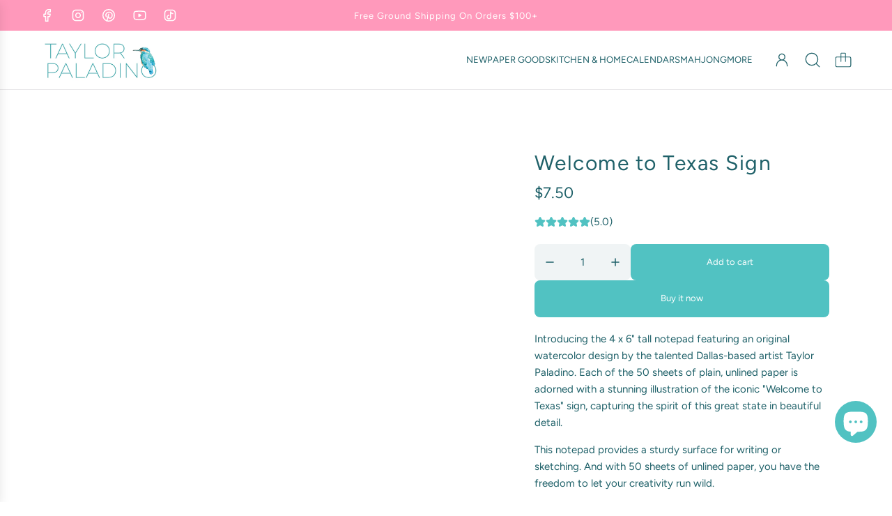

--- FILE ---
content_type: text/html; charset=utf-8
request_url: https://taylorpaladino.com/products/welcome-to-texas-sign-2
body_size: 65873
content:
<!doctype html>
<html class="js" lang="en">
<head>
  <!-- Basic page needs ================================================== -->
  <meta charset="utf-8"><meta http-equiv="X-UA-Compatible" content="IE=edge"><link rel="preconnect" href="https://fonts.shopifycdn.com" crossorigin><link href="//taylorpaladino.com/cdn/shop/t/65/assets/swiper-bundle.min.css?v=127370101718424465871768444207" rel="stylesheet" type="text/css" media="all" />
  <link href="//taylorpaladino.com/cdn/shop/t/65/assets/photoswipe.min.css?v=165459975419098386681768444207" rel="stylesheet" type="text/css" media="all" />
  <link href="//taylorpaladino.com/cdn/shop/t/65/assets/theme.min.css?v=75644334266652019811768444207" rel="stylesheet" type="text/css" media="all" />
  <link href="//taylorpaladino.com/cdn/shop/t/65/assets/custom.css?v=102493421877365237651768444207" rel="stylesheet" type="text/css" media="all" />

  
    <link rel="shortcut icon" href="//taylorpaladino.com/cdn/shop/files/kingfisher_0c3fa638-6ff5-4d90-a92f-28017aa66632.png?crop=center&height=180&v=1614331552&width=180" type="image/png">
    <link rel="apple-touch-icon" sizes="180x180" href="//taylorpaladino.com/cdn/shop/files/kingfisher_0c3fa638-6ff5-4d90-a92f-28017aa66632.png?crop=center&height=180&v=1614331552&width=180">
    <link rel="apple-touch-icon-precomposed" sizes="180x180" href="//taylorpaladino.com/cdn/shop/files/kingfisher_0c3fa638-6ff5-4d90-a92f-28017aa66632.png?crop=center&height=180&v=1614331552&width=180">
    <link rel="icon" type="image/png" sizes="32x32" href="//taylorpaladino.com/cdn/shop/files/kingfisher_0c3fa638-6ff5-4d90-a92f-28017aa66632.png?crop=center&height=32&v=1614331552&width=32">
    <link rel="icon" type="image/png" sizes="194x194" href="//taylorpaladino.com/cdn/shop/files/kingfisher_0c3fa638-6ff5-4d90-a92f-28017aa66632.png?crop=center&height=194&v=1614331552&width=194">
    <link rel="icon" type="image/png" sizes="192x192" href="//taylorpaladino.com/cdn/shop/files/kingfisher_0c3fa638-6ff5-4d90-a92f-28017aa66632.png?crop=center&height=192&v=1614331552&width=192">
    <link rel="icon" type="image/png" sizes="16x16" href="//taylorpaladino.com/cdn/shop/files/kingfisher_0c3fa638-6ff5-4d90-a92f-28017aa66632.png?crop=center&height=16&v=1614331552&width=16">
  

    <link rel="preload" as="font" href="//taylorpaladino.com/cdn/fonts/figtree/figtree_n4.3c0838aba1701047e60be6a99a1b0a40ce9b8419.woff2" type="font/woff2" crossorigin>
    

    <link rel="preload" as="font" href="//taylorpaladino.com/cdn/fonts/figtree/figtree_n4.3c0838aba1701047e60be6a99a1b0a40ce9b8419.woff2" type="font/woff2" crossorigin>
    
<!-- Title and description ================================================== -->
  <title>
    Welcome to Texas Sign &ndash; Taylor Paladino
  </title>

  
    <meta name="description" content="Introducing the 4 x 6&quot; tall notepad featuring an original watercolor design by the talented Dallas-based artist Taylor Paladino. Each of the 50 sheets of plain, unlined paper is adorned with a stunning illustration of the iconic &quot;Welcome to Texas&quot; sign, capturing the spirit of this great state in beautiful detail. This">
  

  <!-- Helpers ================================================== -->
  <!-- /snippets/social-meta-tags.liquid -->


<meta property="og:site_name" content="Taylor Paladino">
<meta property="og:url" content="https://taylorpaladino.com/products/welcome-to-texas-sign-2">
<meta property="og:title" content="Welcome to Texas Sign">
<meta property="og:type" content="product">
<meta property="og:description" content="Introducing the 4 x 6&quot; tall notepad featuring an original watercolor design by the talented Dallas-based artist Taylor Paladino. Each of the 50 sheets of plain, unlined paper is adorned with a stunning illustration of the iconic &quot;Welcome to Texas&quot; sign, capturing the spirit of this great state in beautiful detail. This">

  <meta property="og:price:amount" content="7.50">
  <meta property="og:price:currency" content="USD">

<meta property="og:image" content="http://taylorpaladino.com/cdn/shop/products/P10234.png?v=1637718880"><meta property="og:image" content="http://taylorpaladino.com/cdn/shop/products/P10234e.png?v=1637718880">
<meta property="og:image:alt" content="Welcome to Texas Sign"><meta property="og:image:alt" content="Welcome to Texas Sign">
<meta property="og:image:secure_url" content="https://taylorpaladino.com/cdn/shop/products/P10234.png?v=1637718880"><meta property="og:image:secure_url" content="https://taylorpaladino.com/cdn/shop/products/P10234e.png?v=1637718880">


<meta name="x:card" content="summary_large_image">
<meta name="x:title" content="Welcome to Texas Sign">
<meta name="x:description" content="Introducing the 4 x 6&quot; tall notepad featuring an original watercolor design by the talented Dallas-based artist Taylor Paladino. Each of the 50 sheets of plain, unlined paper is adorned with a stunning illustration of the iconic &quot;Welcome to Texas&quot; sign, capturing the spirit of this great state in beautiful detail. This">

  <link rel="canonical" href="https://taylorpaladino.com/products/welcome-to-texas-sign-2"/>
  <meta name="viewport" content="width=device-width, initial-scale=1, shrink-to-fit=no">
  <meta name="theme-color" content="rgba(36 36 36 / 1.0)">

  <!-- CSS ================================================== -->
  <style>
/*============================================================================
  #Typography
==============================================================================*/






@font-face {
  font-family: Figtree;
  font-weight: 400;
  font-style: normal;
  font-display: swap;
  src: url("//taylorpaladino.com/cdn/fonts/figtree/figtree_n4.3c0838aba1701047e60be6a99a1b0a40ce9b8419.woff2") format("woff2"),
       url("//taylorpaladino.com/cdn/fonts/figtree/figtree_n4.c0575d1db21fc3821f17fd6617d3dee552312137.woff") format("woff");
}

@font-face {
  font-family: Figtree;
  font-weight: 400;
  font-style: normal;
  font-display: swap;
  src: url("//taylorpaladino.com/cdn/fonts/figtree/figtree_n4.3c0838aba1701047e60be6a99a1b0a40ce9b8419.woff2") format("woff2"),
       url("//taylorpaladino.com/cdn/fonts/figtree/figtree_n4.c0575d1db21fc3821f17fd6617d3dee552312137.woff") format("woff");
}


  @font-face {
  font-family: Figtree;
  font-weight: 700;
  font-style: normal;
  font-display: swap;
  src: url("//taylorpaladino.com/cdn/fonts/figtree/figtree_n7.2fd9bfe01586148e644724096c9d75e8c7a90e55.woff2") format("woff2"),
       url("//taylorpaladino.com/cdn/fonts/figtree/figtree_n7.ea05de92d862f9594794ab281c4c3a67501ef5fc.woff") format("woff");
}




  @font-face {
  font-family: Figtree;
  font-weight: 700;
  font-style: normal;
  font-display: swap;
  src: url("//taylorpaladino.com/cdn/fonts/figtree/figtree_n7.2fd9bfe01586148e644724096c9d75e8c7a90e55.woff2") format("woff2"),
       url("//taylorpaladino.com/cdn/fonts/figtree/figtree_n7.ea05de92d862f9594794ab281c4c3a67501ef5fc.woff") format("woff");
}




  @font-face {
  font-family: Figtree;
  font-weight: 400;
  font-style: italic;
  font-display: swap;
  src: url("//taylorpaladino.com/cdn/fonts/figtree/figtree_i4.89f7a4275c064845c304a4cf8a4a586060656db2.woff2") format("woff2"),
       url("//taylorpaladino.com/cdn/fonts/figtree/figtree_i4.6f955aaaafc55a22ffc1f32ecf3756859a5ad3e2.woff") format("woff");
}




  @font-face {
  font-family: Figtree;
  font-weight: 700;
  font-style: italic;
  font-display: swap;
  src: url("//taylorpaladino.com/cdn/fonts/figtree/figtree_i7.06add7096a6f2ab742e09ec7e498115904eda1fe.woff2") format("woff2"),
       url("//taylorpaladino.com/cdn/fonts/figtree/figtree_i7.ee584b5fcaccdbb5518c0228158941f8df81b101.woff") format("woff");
}









/*============================================================================
  #General Variables
==============================================================================*/

:root {

  --font-weight-normal: 400;
  --font-weight-bold: 700;
  --font-weight-header-bold: 700;

  --header-font-stack: Figtree, sans-serif;
  --header-font-weight: 400;
  --header-font-style: normal;

  
    --header-font-case: uppercase;
  

  
    --nav-sub-font-case: none;
  

  --header-font-size: 13;
  --header-font-size-px: 13px;

  --heading-spacing: 0.05em;
  --heading-line-height: 1;
  --heading-font-stack: FontDrop;

  
    --heading-font-case: none;
  

  --body-font-stack: Figtree, sans-serif;
  --body-font-weight: 400;
  --body-font-style: normal;

  --button-font-stack: Figtree, sans-serif;
  --button-font-weight: 400;
  --button-font-style: normal;

  --label-font-stack: Figtree, sans-serif;
  --label-font-weight: 400;
  --label-font-style: normal;
  --label-spacing: 0px;

  
    --label-font-case: uppercase;
  

  --navigation-font-stack: Figtree, sans-serif;
  --navigation-font-weight: 400;
  --navigation-font-style: normal;
  --navigation-font-letter-spacing: 0px;

  --base-font-size-int: 15;
  --base-font-size: 15px;

  --body-font-size-12-to-em: 0.8em;
  --body-font-size-16-to-em: 1.07em;
  --body-font-size-22-to-em: 1.47em;
  --body-font-size-28-to-em: 1.87em;
  --body-font-size-36-to-em: 2.4em;

  /* Heading Sizes */

  
  --h1-size: 38px;
  --h2-size: 30px;
  --h3-size: 26px;
  --h4-size: 23px;
  --h5-size: 19px;
  --h6-size: 16px;

  --h1-size-mobile: 38px;
  --h2-size-mobile: 30px;
  --h3-size-mobile: 26px;
  --h4-size-mobile: 23px;
  --h5-size-mobile: 19px;
  --h6-size-mobile: 16px;

  --sale-badge-color: rgba(81 194 194 / 1.0);
  --sold-out-badge-color: rgba(31 97 105 / 1.0);
  --custom-badge-color: rgba(73 73 73 / 1.0);
  --preorder-badge-color: rgba(81 194 194 / 1.0);
  --countdown-badge-color: rgba(73 73 73 / 1.0);
  --badge-font-color: rgba(255 255 255 / 1.0);

  --primary-btn-text-color: rgba(255 255 255 / 1.0);
  --primary-btn-text-color-opacity50: color-mix(in srgb, var(--primary-btn-text-color), transparent 50%);
  --primary-btn-bg-color: rgba(81 194 194 / 1.0);
  --primary-btn-bg-color-opacity50: color-mix(in srgb, var(--primary-btn-bg-color), transparent 50%);

  
  
    --button-background-hover: #36b9b9;
  

  
    --button-text-case: none;
  

  --button-font-size: 13;
  --button-font-size-px: 13px;
  --button-text-spacing-px: 0px;

  
    --text-line-clamp: none;
  

  
    --alt-btn-border-radius: 0.5rem;
  
  
  

  --custom-cursor: url("data:image/svg+xml,%3Csvg xmlns='http://www.w3.org/2000/svg' width='32' height='32' viewBox='0 0 32 32'%3E%3Crect width='32' height='32' rx='8' fill='white'/%3E%3Cg transform='translate(5, 5) scale(1.1)'%3E%3Cpath d='M5 10H10M10 10H15M10 10V5M10 10V15' stroke='black' stroke-width='1' stroke-linecap='round' stroke-linejoin='round' fill='none'/%3E%3C/g%3E%3C/svg%3E");

  --text-color: rgba(31 97 105 / 1.0);
  --text-color-transparent03: color-mix(in srgb, var(--text-color), transparent 97%);
  --text-color-transparent05: color-mix(in srgb, var(--text-color), transparent 95%);
  --text-color-transparent10: color-mix(in srgb, var(--text-color), transparent 90%);
  --text-color-transparent15: color-mix(in srgb, var(--text-color), transparent 85%);
  --text-color-transparent25: color-mix(in srgb, var(--text-color), transparent 75%);
  --text-color-transparent30: color-mix(in srgb, var(--text-color), transparent 70%);
  --text-color-transparent40: color-mix(in srgb, var(--text-color), transparent 60%);
  --text-color-transparent50: color-mix(in srgb, var(--text-color), transparent 50%);
  --text-color-transparent5: color-mix(in srgb, var(--text-color), transparent 50%);
  --text-color-transparent6: color-mix(in srgb, var(--text-color), transparent 40%);
  --text-color-transparent7: color-mix(in srgb, var(--text-color), transparent 30%);
  --text-color-transparent8: color-mix(in srgb, var(--text-color), transparent 20%);

  
    --small-body-font-size: 12px;
  

  --link-color: rgba(36 36 36 / 1.0);
  --on-sale-color: rgba(81 194 194 / 1.0);

  --body-color: rgba(255 255 255 / 1.0);
  --body-color-darken10: #e6e6e6;
  --body-color-transparent00: color-mix(in srgb, var(--body-color), transparent 100%);
  --body-color-transparent40: color-mix(in srgb, var(--body-color), transparent 60%);
  --body-color-transparent50: color-mix(in srgb, var(--body-color), transparent 50%);
  --body-color-transparent90: color-mix(in srgb, var(--body-color), transparent 10%);

  --body-overlay-color: color-mix(in srgb, var(--body-color-darken10), transparent 30%);

  --body-secondary-color: rgba(81 194 194 / 1.0);
  --body-secondary-color-transparent00: color-mix(in srgb, var(--body-secondary-color), transparent 100%);
  --body-secondary-color-darken05: color-mix(in srgb, var(--body-secondary-color), transparent 95%);

  --color-primary-background: #ffffff;
  --color-primary-background-rgb: 255, 255, 255;
  --color-secondary-background: rgba(81 194 194 / 1.0);

  --border-color: rgba(31, 97, 105, 0.25);
  --link-border-color: color-mix(in srgb, var(--link-color), transparent 50%);
  --border-color-darken10: #133d42;
  --view-in-space-button-background: #ebf8f9;

  --header-color: rgba(255 255 255 / 1.0);
  --header-color-darken5-filter: #f2f2f2;
  --header-color-darken5: color-mix(in srgb, var(--header-color-darken5-filter), transparent 0%);

  --header-border-color: rgba(230 229 231 / 1.0);

  --announcement-text-size: 13px;
  --announcement-text-spacing: 1px;

  --logo-font-size: 20px;

  --overlay-header-text-color: rgba(255 255 255 / 1.0);
  --nav-text-color: rgba(31 97 105 / 1.0);
  --nav-text-color-transparent5: color-mix(in srgb, var(--nav-text-color), transparent 95%);
  --nav-text-color-transparent10: color-mix(in srgb, var(--nav-text-color), transparent 90%);
  --nav-text-color-transparent30: color-mix(in srgb, var(--nav-text-color), transparent 70%);
  --nav-text-color-transparent50: color-mix(in srgb, var(--nav-text-color), transparent 50%);

  --nav-text-hover: rgba(73 73 73 / 1.0);

  --color-scheme-light-background: rgba(249 249 251 / 1.0);
  --color-scheme-light-background-transparent40: color-mix(in srgb, var(--color-scheme-light-background), transparent 60%);
  --color-scheme-light-background-transparent50: color-mix(in srgb, var(--color-scheme-light-background), transparent 50%);
  --color-scheme-light-background-rgb: 249, 249, 251;

  --color-scheme-light-text: rgba(75 155 165 / 1.0);
  --color-scheme-light-text-transparent05: color-mix(in srgb, var(--color-scheme-light-text), transparent 95%);
  --color-scheme-light-text-transparent10: color-mix(in srgb, var(--color-scheme-light-text), transparent 90%);
  --color-scheme-light-text-transparent25: color-mix(in srgb, var(--color-scheme-light-text), transparent 75%);
  --color-scheme-light-text-transparent40: color-mix(in srgb, var(--color-scheme-light-text), transparent 60%);
  --color-scheme-light-text-transparent50: color-mix(in srgb, var(--color-scheme-light-text), transparent 50%);
  --color-scheme-light-text-transparent60: color-mix(in srgb, var(--color-scheme-light-text), transparent 40%);
  --color-scheme-light-text-transparent80: color-mix(in srgb, var(--color-scheme-light-text), transparent 20%);

  --color-scheme-feature-background: rgba(255 255 255 / 1.0);
  --color-scheme-feature-background-transparent40: color-mix(in srgb, var(--color-scheme-feature-background), transparent 60%);
  --color-scheme-feature-background-transparent50: color-mix(in srgb, var(--color-scheme-feature-background), transparent 50%);
  --color-scheme-feature-background-rgb: 255, 255, 255;

  --color-scheme-feature-text: rgba(81 194 194 / 1.0);
  --color-scheme-feature-text-transparent05: color-mix(in srgb, var(--color-scheme-feature-text), transparent 95%);
  --color-scheme-feature-text-transparent10: color-mix(in srgb, var(--color-scheme-feature-text), transparent 90%);
  --color-scheme-feature-text-transparent25: color-mix(in srgb, var(--color-scheme-feature-text), transparent 75%);
  --color-scheme-feature-text-transparent40: color-mix(in srgb, var(--color-scheme-feature-text), transparent 60%);
  --color-scheme-feature-text-transparent50: color-mix(in srgb, var(--color-scheme-feature-text), transparent 50%);
  --color-scheme-feature-text-transparent60: color-mix(in srgb, var(--color-scheme-feature-text), transparent 40%);
  --color-scheme-feature-text-transparent80: color-mix(in srgb, var(--color-scheme-feature-text), transparent 20%);

  --homepage-sections-accent-secondary-color-transparent60: color-mix(in srgb, var(--color-scheme-feature-text), transparent 40%);

  --color-scheme-dark-background: rgba(255 255 255 / 1.0);
  --color-scheme-dark-background-transparent40: color-mix(in srgb, var(--color-scheme-dark-background), transparent 60%);
  --color-scheme-dark-background-transparent50: color-mix(in srgb, var(--color-scheme-dark-background), transparent 50%);
  --color-scheme-dark-background-rgb: 255, 255, 255;

  --color-scheme-dark-text: rgba(31 97 105 / 1.0);
  --color-scheme-dark-text-transparent05: color-mix(in srgb, var(--color-scheme-dark-text), transparent 95%);
  --color-scheme-dark-text-transparent10: color-mix(in srgb, var(--color-scheme-dark-text), transparent 90%);
  --color-scheme-dark-text-transparent25: color-mix(in srgb, var(--color-scheme-dark-text), transparent 75%);
  --color-scheme-dark-text-transparent40: color-mix(in srgb, var(--color-scheme-dark-text), transparent 60%);
  --color-scheme-dark-text-transparent50: color-mix(in srgb, var(--color-scheme-dark-text), transparent 50%);
  --color-scheme-dark-text-transparent60: color-mix(in srgb, var(--color-scheme-dark-text), transparent 40%);
  --color-scheme-dark-text-transparent80: color-mix(in srgb, var(--color-scheme-dark-text), transparent 20%);

  --filter-bg-color: rgba(31, 97, 105, 0.1);

  --menu-drawer-color: rgba(255 255 255 / 1.0);
  --menu-drawer-text-color: rgba(31 97 105 / 1.0);
  --menu-drawer-text-color-transparent10: color-mix(in srgb, var(--menu-drawer-text-color), transparent 90%);
  --menu-drawer-text-color-transparent30: color-mix(in srgb, var(--menu-drawer-text-color), transparent 70%);
  --menu-drawer-border-color: color-mix(in srgb, var(--menu-drawer-text-color), transparent 75%);
  --menu-drawer-text-hover-color: rgba(81 194 194 / 1.0);

  --cart-drawer-color: rgba(255 255 255 / 1.0);
  --cart-drawer-color-transparent50: color-mix(in srgb, var(--cart-drawer-color), transparent 50%);
  --cart-drawer-text-color: rgba(81 194 194 / 1.0);
  --cart-drawer-text-color-transparent05: color-mix(in srgb, var(--cart-drawer-text-color), transparent 95%);
  --cart-drawer-text-color-transparent10: color-mix(in srgb, var(--cart-drawer-text-color), transparent 90%);
  --cart-drawer-text-color-transparent25: color-mix(in srgb, var(--cart-drawer-text-color), transparent 75%);
  --cart-drawer-text-color-transparent40: color-mix(in srgb, var(--cart-drawer-text-color), transparent 60%);
  --cart-drawer-text-color-transparent50: color-mix(in srgb, var(--cart-drawer-text-color), transparent 50%);
  --cart-drawer-text-color-transparent70: color-mix(in srgb, var(--cart-drawer-text-color), transparent 30%);
  --cart-drawer-border-color: color-mix(in srgb, var(--cart-drawer-text-color), transparent 75%);

  --success-color: #28a745;
  --error-color: #DC3545;
  --warning-color: #EB9247;

  /* Shop Pay Installments variables */
  --color-body: rgba(81 194 194 / 1.0);
  --color-bg: rgba(81 194 194 / 1.0);

  /* Checkbox */
  --checkbox-size: 16px;
  --inline-icon-size: 16px;
  --line-height-base: 1.6;

  /* Grid spacing */
  --grid-spacing: 5px;
  
    --grid-spacing-tight: 5px;
    --grid-spacing-loose: 10px;
  

  /* Border radius */
  --block-border-radius: 0;
  --input-border-radius: 0;
  --thumbnail-border-radius: 0;
  --badge-border-radius: 0;
  

  --swatch-border-radius: 0;
  
    --swatch-border-radius: 50%;
  

  --card-swatch-size: 20px;
}
</style>

  <style data-shopify>
    *,
    *::before,
    *::after {
      box-sizing: inherit;
    }

    html {
      box-sizing: border-box;
      background-color: var(--body-color);
      height: 100%;
      margin: 0;
    }

    body {
      background-color: var(--body-color);
      min-height: 100%;
      margin: 0;
      display: grid;
      grid-template-rows: auto auto 1fr auto;
      grid-template-columns: 100%;
      overflow-x: hidden;
    }

    .sr-only {
      position: absolute;
      width: 1px;
      height: 1px;
      padding: 0;
      margin: -1px;
      overflow: hidden;
      clip: rect(0, 0, 0, 0);
      border: 0;
    }

    .sr-only-focusable:active, .sr-only-focusable:focus {
      position: static;
      width: auto;
      height: auto;
      margin: 0;
      overflow: visible;
      clip: auto;
    }
  </style>

  <!-- Header hook for plugins ================================================== -->
  <script>window.performance && window.performance.mark && window.performance.mark('shopify.content_for_header.start');</script><meta name="facebook-domain-verification" content="uzza0f3phex6foxc7i3zjk6cbetbsl">
<meta id="shopify-digital-wallet" name="shopify-digital-wallet" content="/22792471/digital_wallets/dialog">
<meta name="shopify-checkout-api-token" content="484cc1e0b9aa212127fc05602cd64bca">
<meta id="in-context-paypal-metadata" data-shop-id="22792471" data-venmo-supported="false" data-environment="production" data-locale="en_US" data-paypal-v4="true" data-currency="USD">
<link rel="alternate" type="application/json+oembed" href="https://taylorpaladino.com/products/welcome-to-texas-sign-2.oembed">
<script async="async" src="/checkouts/internal/preloads.js?locale=en-US"></script>
<link rel="preconnect" href="https://shop.app" crossorigin="anonymous">
<script async="async" src="https://shop.app/checkouts/internal/preloads.js?locale=en-US&shop_id=22792471" crossorigin="anonymous"></script>
<script id="apple-pay-shop-capabilities" type="application/json">{"shopId":22792471,"countryCode":"US","currencyCode":"USD","merchantCapabilities":["supports3DS"],"merchantId":"gid:\/\/shopify\/Shop\/22792471","merchantName":"Taylor Paladino","requiredBillingContactFields":["postalAddress","email"],"requiredShippingContactFields":["postalAddress","email"],"shippingType":"shipping","supportedNetworks":["visa","masterCard","amex","discover","elo","jcb"],"total":{"type":"pending","label":"Taylor Paladino","amount":"1.00"},"shopifyPaymentsEnabled":true,"supportsSubscriptions":true}</script>
<script id="shopify-features" type="application/json">{"accessToken":"484cc1e0b9aa212127fc05602cd64bca","betas":["rich-media-storefront-analytics"],"domain":"taylorpaladino.com","predictiveSearch":true,"shopId":22792471,"locale":"en"}</script>
<script>var Shopify = Shopify || {};
Shopify.shop = "fly-away-style.myshopify.com";
Shopify.locale = "en";
Shopify.currency = {"active":"USD","rate":"1.0"};
Shopify.country = "US";
Shopify.theme = {"name":"Valentine’s Day 2026","id":139253710914,"schema_name":"Capital","schema_version":"36.0.1","theme_store_id":812,"role":"main"};
Shopify.theme.handle = "null";
Shopify.theme.style = {"id":null,"handle":null};
Shopify.cdnHost = "taylorpaladino.com/cdn";
Shopify.routes = Shopify.routes || {};
Shopify.routes.root = "/";</script>
<script type="module">!function(o){(o.Shopify=o.Shopify||{}).modules=!0}(window);</script>
<script>!function(o){function n(){var o=[];function n(){o.push(Array.prototype.slice.apply(arguments))}return n.q=o,n}var t=o.Shopify=o.Shopify||{};t.loadFeatures=n(),t.autoloadFeatures=n()}(window);</script>
<script>
  window.ShopifyPay = window.ShopifyPay || {};
  window.ShopifyPay.apiHost = "shop.app\/pay";
  window.ShopifyPay.redirectState = null;
</script>
<script id="shop-js-analytics" type="application/json">{"pageType":"product"}</script>
<script defer="defer" async type="module" src="//taylorpaladino.com/cdn/shopifycloud/shop-js/modules/v2/client.init-shop-cart-sync_BT-GjEfc.en.esm.js"></script>
<script defer="defer" async type="module" src="//taylorpaladino.com/cdn/shopifycloud/shop-js/modules/v2/chunk.common_D58fp_Oc.esm.js"></script>
<script defer="defer" async type="module" src="//taylorpaladino.com/cdn/shopifycloud/shop-js/modules/v2/chunk.modal_xMitdFEc.esm.js"></script>
<script type="module">
  await import("//taylorpaladino.com/cdn/shopifycloud/shop-js/modules/v2/client.init-shop-cart-sync_BT-GjEfc.en.esm.js");
await import("//taylorpaladino.com/cdn/shopifycloud/shop-js/modules/v2/chunk.common_D58fp_Oc.esm.js");
await import("//taylorpaladino.com/cdn/shopifycloud/shop-js/modules/v2/chunk.modal_xMitdFEc.esm.js");

  window.Shopify.SignInWithShop?.initShopCartSync?.({"fedCMEnabled":true,"windoidEnabled":true});

</script>
<script defer="defer" async type="module" src="//taylorpaladino.com/cdn/shopifycloud/shop-js/modules/v2/client.payment-terms_Ci9AEqFq.en.esm.js"></script>
<script defer="defer" async type="module" src="//taylorpaladino.com/cdn/shopifycloud/shop-js/modules/v2/chunk.common_D58fp_Oc.esm.js"></script>
<script defer="defer" async type="module" src="//taylorpaladino.com/cdn/shopifycloud/shop-js/modules/v2/chunk.modal_xMitdFEc.esm.js"></script>
<script type="module">
  await import("//taylorpaladino.com/cdn/shopifycloud/shop-js/modules/v2/client.payment-terms_Ci9AEqFq.en.esm.js");
await import("//taylorpaladino.com/cdn/shopifycloud/shop-js/modules/v2/chunk.common_D58fp_Oc.esm.js");
await import("//taylorpaladino.com/cdn/shopifycloud/shop-js/modules/v2/chunk.modal_xMitdFEc.esm.js");

  
</script>
<script>
  window.Shopify = window.Shopify || {};
  if (!window.Shopify.featureAssets) window.Shopify.featureAssets = {};
  window.Shopify.featureAssets['shop-js'] = {"shop-cart-sync":["modules/v2/client.shop-cart-sync_DZOKe7Ll.en.esm.js","modules/v2/chunk.common_D58fp_Oc.esm.js","modules/v2/chunk.modal_xMitdFEc.esm.js"],"init-fed-cm":["modules/v2/client.init-fed-cm_B6oLuCjv.en.esm.js","modules/v2/chunk.common_D58fp_Oc.esm.js","modules/v2/chunk.modal_xMitdFEc.esm.js"],"shop-cash-offers":["modules/v2/client.shop-cash-offers_D2sdYoxE.en.esm.js","modules/v2/chunk.common_D58fp_Oc.esm.js","modules/v2/chunk.modal_xMitdFEc.esm.js"],"shop-login-button":["modules/v2/client.shop-login-button_QeVjl5Y3.en.esm.js","modules/v2/chunk.common_D58fp_Oc.esm.js","modules/v2/chunk.modal_xMitdFEc.esm.js"],"pay-button":["modules/v2/client.pay-button_DXTOsIq6.en.esm.js","modules/v2/chunk.common_D58fp_Oc.esm.js","modules/v2/chunk.modal_xMitdFEc.esm.js"],"shop-button":["modules/v2/client.shop-button_DQZHx9pm.en.esm.js","modules/v2/chunk.common_D58fp_Oc.esm.js","modules/v2/chunk.modal_xMitdFEc.esm.js"],"avatar":["modules/v2/client.avatar_BTnouDA3.en.esm.js"],"init-windoid":["modules/v2/client.init-windoid_CR1B-cfM.en.esm.js","modules/v2/chunk.common_D58fp_Oc.esm.js","modules/v2/chunk.modal_xMitdFEc.esm.js"],"init-shop-for-new-customer-accounts":["modules/v2/client.init-shop-for-new-customer-accounts_C_vY_xzh.en.esm.js","modules/v2/client.shop-login-button_QeVjl5Y3.en.esm.js","modules/v2/chunk.common_D58fp_Oc.esm.js","modules/v2/chunk.modal_xMitdFEc.esm.js"],"init-shop-email-lookup-coordinator":["modules/v2/client.init-shop-email-lookup-coordinator_BI7n9ZSv.en.esm.js","modules/v2/chunk.common_D58fp_Oc.esm.js","modules/v2/chunk.modal_xMitdFEc.esm.js"],"init-shop-cart-sync":["modules/v2/client.init-shop-cart-sync_BT-GjEfc.en.esm.js","modules/v2/chunk.common_D58fp_Oc.esm.js","modules/v2/chunk.modal_xMitdFEc.esm.js"],"shop-toast-manager":["modules/v2/client.shop-toast-manager_DiYdP3xc.en.esm.js","modules/v2/chunk.common_D58fp_Oc.esm.js","modules/v2/chunk.modal_xMitdFEc.esm.js"],"init-customer-accounts":["modules/v2/client.init-customer-accounts_D9ZNqS-Q.en.esm.js","modules/v2/client.shop-login-button_QeVjl5Y3.en.esm.js","modules/v2/chunk.common_D58fp_Oc.esm.js","modules/v2/chunk.modal_xMitdFEc.esm.js"],"init-customer-accounts-sign-up":["modules/v2/client.init-customer-accounts-sign-up_iGw4briv.en.esm.js","modules/v2/client.shop-login-button_QeVjl5Y3.en.esm.js","modules/v2/chunk.common_D58fp_Oc.esm.js","modules/v2/chunk.modal_xMitdFEc.esm.js"],"shop-follow-button":["modules/v2/client.shop-follow-button_CqMgW2wH.en.esm.js","modules/v2/chunk.common_D58fp_Oc.esm.js","modules/v2/chunk.modal_xMitdFEc.esm.js"],"checkout-modal":["modules/v2/client.checkout-modal_xHeaAweL.en.esm.js","modules/v2/chunk.common_D58fp_Oc.esm.js","modules/v2/chunk.modal_xMitdFEc.esm.js"],"shop-login":["modules/v2/client.shop-login_D91U-Q7h.en.esm.js","modules/v2/chunk.common_D58fp_Oc.esm.js","modules/v2/chunk.modal_xMitdFEc.esm.js"],"lead-capture":["modules/v2/client.lead-capture_BJmE1dJe.en.esm.js","modules/v2/chunk.common_D58fp_Oc.esm.js","modules/v2/chunk.modal_xMitdFEc.esm.js"],"payment-terms":["modules/v2/client.payment-terms_Ci9AEqFq.en.esm.js","modules/v2/chunk.common_D58fp_Oc.esm.js","modules/v2/chunk.modal_xMitdFEc.esm.js"]};
</script>
<script>(function() {
  var isLoaded = false;
  function asyncLoad() {
    if (isLoaded) return;
    isLoaded = true;
    var urls = ["https:\/\/chimpstatic.com\/mcjs-connected\/js\/users\/62d0e3acb4768db6667a08180\/3ebdca7e19656743088194226.js?shop=fly-away-style.myshopify.com","https:\/\/s3-us-west-2.amazonaws.com\/da-restock\/da-restock.js?shop=fly-away-style.myshopify.com","https:\/\/pitchprint.io\/rsc\/js\/shopify.js?shop=fly-away-style.myshopify.com","https:\/\/pitchprint.io\/rsc\/js\/shopify.js?shop=fly-away-style.myshopify.com","\/\/cdn.shopify.com\/proxy\/4d4386880dc9301019cd3e5d70b2e4c6a0b737a63c6f550194102f9df7c6abe5\/d1639lhkj5l89m.cloudfront.net\/js\/storefront\/uppromote.js?shop=fly-away-style.myshopify.com\u0026sp-cache-control=cHVibGljLCBtYXgtYWdlPTkwMA"];
    for (var i = 0; i < urls.length; i++) {
      var s = document.createElement('script');
      s.type = 'text/javascript';
      s.async = true;
      s.src = urls[i];
      var x = document.getElementsByTagName('script')[0];
      x.parentNode.insertBefore(s, x);
    }
  };
  if(window.attachEvent) {
    window.attachEvent('onload', asyncLoad);
  } else {
    window.addEventListener('load', asyncLoad, false);
  }
})();</script>
<script id="__st">var __st={"a":22792471,"offset":-21600,"reqid":"ac0938be-fbea-4418-a88d-abe26c1eee8b-1769112960","pageurl":"taylorpaladino.com\/products\/welcome-to-texas-sign-2","u":"f4d6c5ff1343","p":"product","rtyp":"product","rid":6553628966978};</script>
<script>window.ShopifyPaypalV4VisibilityTracking = true;</script>
<script id="captcha-bootstrap">!function(){'use strict';const t='contact',e='account',n='new_comment',o=[[t,t],['blogs',n],['comments',n],[t,'customer']],c=[[e,'customer_login'],[e,'guest_login'],[e,'recover_customer_password'],[e,'create_customer']],r=t=>t.map((([t,e])=>`form[action*='/${t}']:not([data-nocaptcha='true']) input[name='form_type'][value='${e}']`)).join(','),a=t=>()=>t?[...document.querySelectorAll(t)].map((t=>t.form)):[];function s(){const t=[...o],e=r(t);return a(e)}const i='password',u='form_key',d=['recaptcha-v3-token','g-recaptcha-response','h-captcha-response',i],f=()=>{try{return window.sessionStorage}catch{return}},m='__shopify_v',_=t=>t.elements[u];function p(t,e,n=!1){try{const o=window.sessionStorage,c=JSON.parse(o.getItem(e)),{data:r}=function(t){const{data:e,action:n}=t;return t[m]||n?{data:e,action:n}:{data:t,action:n}}(c);for(const[e,n]of Object.entries(r))t.elements[e]&&(t.elements[e].value=n);n&&o.removeItem(e)}catch(o){console.error('form repopulation failed',{error:o})}}const l='form_type',E='cptcha';function T(t){t.dataset[E]=!0}const w=window,h=w.document,L='Shopify',v='ce_forms',y='captcha';let A=!1;((t,e)=>{const n=(g='f06e6c50-85a8-45c8-87d0-21a2b65856fe',I='https://cdn.shopify.com/shopifycloud/storefront-forms-hcaptcha/ce_storefront_forms_captcha_hcaptcha.v1.5.2.iife.js',D={infoText:'Protected by hCaptcha',privacyText:'Privacy',termsText:'Terms'},(t,e,n)=>{const o=w[L][v],c=o.bindForm;if(c)return c(t,g,e,D).then(n);var r;o.q.push([[t,g,e,D],n]),r=I,A||(h.body.append(Object.assign(h.createElement('script'),{id:'captcha-provider',async:!0,src:r})),A=!0)});var g,I,D;w[L]=w[L]||{},w[L][v]=w[L][v]||{},w[L][v].q=[],w[L][y]=w[L][y]||{},w[L][y].protect=function(t,e){n(t,void 0,e),T(t)},Object.freeze(w[L][y]),function(t,e,n,w,h,L){const[v,y,A,g]=function(t,e,n){const i=e?o:[],u=t?c:[],d=[...i,...u],f=r(d),m=r(i),_=r(d.filter((([t,e])=>n.includes(e))));return[a(f),a(m),a(_),s()]}(w,h,L),I=t=>{const e=t.target;return e instanceof HTMLFormElement?e:e&&e.form},D=t=>v().includes(t);t.addEventListener('submit',(t=>{const e=I(t);if(!e)return;const n=D(e)&&!e.dataset.hcaptchaBound&&!e.dataset.recaptchaBound,o=_(e),c=g().includes(e)&&(!o||!o.value);(n||c)&&t.preventDefault(),c&&!n&&(function(t){try{if(!f())return;!function(t){const e=f();if(!e)return;const n=_(t);if(!n)return;const o=n.value;o&&e.removeItem(o)}(t);const e=Array.from(Array(32),(()=>Math.random().toString(36)[2])).join('');!function(t,e){_(t)||t.append(Object.assign(document.createElement('input'),{type:'hidden',name:u})),t.elements[u].value=e}(t,e),function(t,e){const n=f();if(!n)return;const o=[...t.querySelectorAll(`input[type='${i}']`)].map((({name:t})=>t)),c=[...d,...o],r={};for(const[a,s]of new FormData(t).entries())c.includes(a)||(r[a]=s);n.setItem(e,JSON.stringify({[m]:1,action:t.action,data:r}))}(t,e)}catch(e){console.error('failed to persist form',e)}}(e),e.submit())}));const S=(t,e)=>{t&&!t.dataset[E]&&(n(t,e.some((e=>e===t))),T(t))};for(const o of['focusin','change'])t.addEventListener(o,(t=>{const e=I(t);D(e)&&S(e,y())}));const B=e.get('form_key'),M=e.get(l),P=B&&M;t.addEventListener('DOMContentLoaded',(()=>{const t=y();if(P)for(const e of t)e.elements[l].value===M&&p(e,B);[...new Set([...A(),...v().filter((t=>'true'===t.dataset.shopifyCaptcha))])].forEach((e=>S(e,t)))}))}(h,new URLSearchParams(w.location.search),n,t,e,['guest_login'])})(!0,!0)}();</script>
<script integrity="sha256-4kQ18oKyAcykRKYeNunJcIwy7WH5gtpwJnB7kiuLZ1E=" data-source-attribution="shopify.loadfeatures" defer="defer" src="//taylorpaladino.com/cdn/shopifycloud/storefront/assets/storefront/load_feature-a0a9edcb.js" crossorigin="anonymous"></script>
<script crossorigin="anonymous" defer="defer" src="//taylorpaladino.com/cdn/shopifycloud/storefront/assets/shopify_pay/storefront-65b4c6d7.js?v=20250812"></script>
<script data-source-attribution="shopify.dynamic_checkout.dynamic.init">var Shopify=Shopify||{};Shopify.PaymentButton=Shopify.PaymentButton||{isStorefrontPortableWallets:!0,init:function(){window.Shopify.PaymentButton.init=function(){};var t=document.createElement("script");t.src="https://taylorpaladino.com/cdn/shopifycloud/portable-wallets/latest/portable-wallets.en.js",t.type="module",document.head.appendChild(t)}};
</script>
<script data-source-attribution="shopify.dynamic_checkout.buyer_consent">
  function portableWalletsHideBuyerConsent(e){var t=document.getElementById("shopify-buyer-consent"),n=document.getElementById("shopify-subscription-policy-button");t&&n&&(t.classList.add("hidden"),t.setAttribute("aria-hidden","true"),n.removeEventListener("click",e))}function portableWalletsShowBuyerConsent(e){var t=document.getElementById("shopify-buyer-consent"),n=document.getElementById("shopify-subscription-policy-button");t&&n&&(t.classList.remove("hidden"),t.removeAttribute("aria-hidden"),n.addEventListener("click",e))}window.Shopify?.PaymentButton&&(window.Shopify.PaymentButton.hideBuyerConsent=portableWalletsHideBuyerConsent,window.Shopify.PaymentButton.showBuyerConsent=portableWalletsShowBuyerConsent);
</script>
<script>
  function portableWalletsCleanup(e){e&&e.src&&console.error("Failed to load portable wallets script "+e.src);var t=document.querySelectorAll("shopify-accelerated-checkout .shopify-payment-button__skeleton, shopify-accelerated-checkout-cart .wallet-cart-button__skeleton"),e=document.getElementById("shopify-buyer-consent");for(let e=0;e<t.length;e++)t[e].remove();e&&e.remove()}function portableWalletsNotLoadedAsModule(e){e instanceof ErrorEvent&&"string"==typeof e.message&&e.message.includes("import.meta")&&"string"==typeof e.filename&&e.filename.includes("portable-wallets")&&(window.removeEventListener("error",portableWalletsNotLoadedAsModule),window.Shopify.PaymentButton.failedToLoad=e,"loading"===document.readyState?document.addEventListener("DOMContentLoaded",window.Shopify.PaymentButton.init):window.Shopify.PaymentButton.init())}window.addEventListener("error",portableWalletsNotLoadedAsModule);
</script>

<script type="module" src="https://taylorpaladino.com/cdn/shopifycloud/portable-wallets/latest/portable-wallets.en.js" onError="portableWalletsCleanup(this)" crossorigin="anonymous"></script>
<script nomodule>
  document.addEventListener("DOMContentLoaded", portableWalletsCleanup);
</script>

<link id="shopify-accelerated-checkout-styles" rel="stylesheet" media="screen" href="https://taylorpaladino.com/cdn/shopifycloud/portable-wallets/latest/accelerated-checkout-backwards-compat.css" crossorigin="anonymous">
<style id="shopify-accelerated-checkout-cart">
        #shopify-buyer-consent {
  margin-top: 1em;
  display: inline-block;
  width: 100%;
}

#shopify-buyer-consent.hidden {
  display: none;
}

#shopify-subscription-policy-button {
  background: none;
  border: none;
  padding: 0;
  text-decoration: underline;
  font-size: inherit;
  cursor: pointer;
}

#shopify-subscription-policy-button::before {
  box-shadow: none;
}

      </style>

<script>window.performance && window.performance.mark && window.performance.mark('shopify.content_for_header.end');</script>

  <script defer src="//taylorpaladino.com/cdn/shop/t/65/assets/eventBus.js?v=100401504747444416941768444207"></script>

  <script type="text/javascript">
		window.wetheme = {
			name: 'Flow',
			webcomponentRegistry: {
        registry: {},
				checkScriptLoaded: function(key) {
					return window.wetheme.webcomponentRegistry.registry[key] ? true : false
				},
        register: function(registration) {
            if(!window.wetheme.webcomponentRegistry.checkScriptLoaded(registration.key)) {
              window.wetheme.webcomponentRegistry.registry[registration.key] = registration
            }
        }
      }
    };
	</script>

  

  
<!-- BEGIN app block: shopify://apps/klaviyo-email-marketing-sms/blocks/klaviyo-onsite-embed/2632fe16-c075-4321-a88b-50b567f42507 -->












  <script async src="https://static.klaviyo.com/onsite/js/VU28Jf/klaviyo.js?company_id=VU28Jf"></script>
  <script>!function(){if(!window.klaviyo){window._klOnsite=window._klOnsite||[];try{window.klaviyo=new Proxy({},{get:function(n,i){return"push"===i?function(){var n;(n=window._klOnsite).push.apply(n,arguments)}:function(){for(var n=arguments.length,o=new Array(n),w=0;w<n;w++)o[w]=arguments[w];var t="function"==typeof o[o.length-1]?o.pop():void 0,e=new Promise((function(n){window._klOnsite.push([i].concat(o,[function(i){t&&t(i),n(i)}]))}));return e}}})}catch(n){window.klaviyo=window.klaviyo||[],window.klaviyo.push=function(){var n;(n=window._klOnsite).push.apply(n,arguments)}}}}();</script>

  
    <script id="viewed_product">
      if (item == null) {
        var _learnq = _learnq || [];

        var MetafieldReviews = null
        var MetafieldYotpoRating = null
        var MetafieldYotpoCount = null
        var MetafieldLooxRating = null
        var MetafieldLooxCount = null
        var okendoProduct = null
        var okendoProductReviewCount = null
        var okendoProductReviewAverageValue = null
        try {
          // The following fields are used for Customer Hub recently viewed in order to add reviews.
          // This information is not part of __kla_viewed. Instead, it is part of __kla_viewed_reviewed_items
          MetafieldReviews = {"rating":{"scale_min":"1.0","scale_max":"5.0","value":"5.0"},"rating_count":1};
          MetafieldYotpoRating = null
          MetafieldYotpoCount = null
          MetafieldLooxRating = null
          MetafieldLooxCount = null

          okendoProduct = null
          // If the okendo metafield is not legacy, it will error, which then requires the new json formatted data
          if (okendoProduct && 'error' in okendoProduct) {
            okendoProduct = null
          }
          okendoProductReviewCount = okendoProduct ? okendoProduct.reviewCount : null
          okendoProductReviewAverageValue = okendoProduct ? okendoProduct.reviewAverageValue : null
        } catch (error) {
          console.error('Error in Klaviyo onsite reviews tracking:', error);
        }

        var item = {
          Name: "Welcome to Texas Sign",
          ProductID: 6553628966978,
          Categories: ["@Fidlinaroundhome","Everything but Mahjong Tiles and Calendars","NEW","Notepads","PAPER GOODS","Paper Goods + Cups","Texas"],
          ImageURL: "https://taylorpaladino.com/cdn/shop/products/P10234_grande.png?v=1637718880",
          URL: "https://taylorpaladino.com/products/welcome-to-texas-sign-2",
          Brand: "Taylor Paladino",
          Price: "$7.50",
          Value: "7.50",
          CompareAtPrice: "$0.00"
        };
        _learnq.push(['track', 'Viewed Product', item]);
        _learnq.push(['trackViewedItem', {
          Title: item.Name,
          ItemId: item.ProductID,
          Categories: item.Categories,
          ImageUrl: item.ImageURL,
          Url: item.URL,
          Metadata: {
            Brand: item.Brand,
            Price: item.Price,
            Value: item.Value,
            CompareAtPrice: item.CompareAtPrice
          },
          metafields:{
            reviews: MetafieldReviews,
            yotpo:{
              rating: MetafieldYotpoRating,
              count: MetafieldYotpoCount,
            },
            loox:{
              rating: MetafieldLooxRating,
              count: MetafieldLooxCount,
            },
            okendo: {
              rating: okendoProductReviewAverageValue,
              count: okendoProductReviewCount,
            }
          }
        }]);
      }
    </script>
  




  <script>
    window.klaviyoReviewsProductDesignMode = false
  </script>



  <!-- BEGIN app snippet: customer-hub-data --><script>
  if (!window.customerHub) {
    window.customerHub = {};
  }
  window.customerHub.storefrontRoutes = {
    login: "https://taylorpaladino.com/customer_authentication/redirect?locale=en&region_country=US?return_url=%2F%23k-hub",
    register: "https://account.taylorpaladino.com?locale=en?return_url=%2F%23k-hub",
    logout: "/account/logout",
    profile: "/account",
    addresses: "/account/addresses",
  };
  
  window.customerHub.userId = null;
  
  window.customerHub.storeDomain = "fly-away-style.myshopify.com";

  
    window.customerHub.activeProduct = {
      name: "Welcome to Texas Sign",
      category: null,
      imageUrl: "https://taylorpaladino.com/cdn/shop/products/P10234_grande.png?v=1637718880",
      id: "6553628966978",
      link: "https://taylorpaladino.com/products/welcome-to-texas-sign-2",
      variants: [
        
          {
            id: "39284711424066",
            
            imageUrl: null,
            
            price: "750",
            currency: "USD",
            availableForSale: true,
            title: "Default Title",
          },
        
      ],
    };
    window.customerHub.activeProduct.variants.forEach((variant) => {
        
        variant.price = `${variant.price.slice(0, -2)}.${variant.price.slice(-2)}`;
    });
  

  
    window.customerHub.storeLocale = {
        currentLanguage: 'en',
        currentCountry: 'US',
        availableLanguages: [
          
            {
              iso_code: 'en',
              endonym_name: 'English'
            }
          
        ],
        availableCountries: [
          
            {
              iso_code: 'US',
              name: 'United States',
              currency_code: 'USD'
            }
          
        ]
    };
  
</script>
<!-- END app snippet -->



  <!-- BEGIN app snippet: customer-hub-replace-links -->
<script>
  function replaceAccountLinks() {
    const selector =
      'a[href$="/account/login"], a[href$="/account"], a[href^="https://shopify.com/"][href*="/account"], a[href*="/customer_identity/redirect"], a[href*="/customer_authentication/redirect"], a[href$="/account';
    const accountLinksNodes = document.querySelectorAll(selector);
    for (const node of accountLinksNodes) {
      const ignore = node.dataset.kHubIgnore !== undefined && node.dataset.kHubIgnore !== 'false';
      if (!ignore) {
        // Any login links to Shopify's account system, point them at the customer hub instead.
        node.href = '#k-hub';
        /**
         * There are some themes which apply a page transition on every click of an anchor tag (usually a fade-out) that's supposed to be faded back in when the next page loads.
         * However, since clicking the k-hub link doesn't trigger a page load, the page gets stuck on a blank screen.
         * Luckily, these themes usually have a className you can add to links to skip the transition.
         * Let's hope that all such themes are consistent/copy each other and just proactively add those classNames when we replace the link.
         **/
        node.classList.add('no-transition', 'js-no-transition');
      }
    }
  }

  
    if (document.readyState === 'complete') {
      replaceAccountLinks();
    } else {
      const controller = new AbortController();
      document.addEventListener(
        'readystatechange',
        () => {
          replaceAccountLinks(); // try to replace links both during `interactive` state and `complete` state
          if (document.readyState === 'complete') {
            // readystatechange can fire with "complete" multiple times per page load, so make sure we're not duplicating effort
            // by removing the listener afterwards.
            controller.abort();
          }
        },
        { signal: controller.signal },
      );
    }
  
</script>
<!-- END app snippet -->



<!-- END app block --><!-- BEGIN app block: shopify://apps/judge-me-reviews/blocks/judgeme_core/61ccd3b1-a9f2-4160-9fe9-4fec8413e5d8 --><!-- Start of Judge.me Core -->






<link rel="dns-prefetch" href="https://cdn2.judge.me/cdn/widget_frontend">
<link rel="dns-prefetch" href="https://cdn.judge.me">
<link rel="dns-prefetch" href="https://cdn1.judge.me">
<link rel="dns-prefetch" href="https://api.judge.me">

<script data-cfasync='false' class='jdgm-settings-script'>window.jdgmSettings={"pagination":5,"disable_web_reviews":false,"badge_no_review_text":"No reviews","badge_n_reviews_text":"{{ n }} review/reviews","hide_badge_preview_if_no_reviews":true,"badge_hide_text":false,"enforce_center_preview_badge":false,"widget_title":"Customer Reviews","widget_open_form_text":"Write a review","widget_close_form_text":"Cancel review","widget_refresh_page_text":"Refresh page","widget_summary_text":"Based on {{ number_of_reviews }} review/reviews","widget_no_review_text":"Be the first to write a review","widget_name_field_text":"Display name","widget_verified_name_field_text":"Verified Name (public)","widget_name_placeholder_text":"Display name","widget_required_field_error_text":"This field is required.","widget_email_field_text":"Email address","widget_verified_email_field_text":"Verified Email (private, can not be edited)","widget_email_placeholder_text":"Your email address","widget_email_field_error_text":"Please enter a valid email address.","widget_rating_field_text":"Rating","widget_review_title_field_text":"Review Title","widget_review_title_placeholder_text":"Give your review a title","widget_review_body_field_text":"Review content","widget_review_body_placeholder_text":"Start writing here...","widget_pictures_field_text":"Picture/Video (optional)","widget_submit_review_text":"Submit Review","widget_submit_verified_review_text":"Submit Verified Review","widget_submit_success_msg_with_auto_publish":"Thank you! Please refresh the page in a few moments to see your review. You can remove or edit your review by logging into \u003ca href='https://judge.me/login' target='_blank' rel='nofollow noopener'\u003eJudge.me\u003c/a\u003e","widget_submit_success_msg_no_auto_publish":"Thank you! Your review will be published as soon as it is approved by the shop admin. You can remove or edit your review by logging into \u003ca href='https://judge.me/login' target='_blank' rel='nofollow noopener'\u003eJudge.me\u003c/a\u003e","widget_show_default_reviews_out_of_total_text":"Showing {{ n_reviews_shown }} out of {{ n_reviews }} reviews.","widget_show_all_link_text":"Show all","widget_show_less_link_text":"Show less","widget_author_said_text":"{{ reviewer_name }} said:","widget_days_text":"{{ n }} days ago","widget_weeks_text":"{{ n }} week/weeks ago","widget_months_text":"{{ n }} month/months ago","widget_years_text":"{{ n }} year/years ago","widget_yesterday_text":"Yesterday","widget_today_text":"Today","widget_replied_text":"\u003e\u003e {{ shop_name }} replied:","widget_read_more_text":"Read more","widget_reviewer_name_as_initial":"","widget_rating_filter_color":"","widget_rating_filter_see_all_text":"See all reviews","widget_sorting_most_recent_text":"Most Recent","widget_sorting_highest_rating_text":"Highest Rating","widget_sorting_lowest_rating_text":"Lowest Rating","widget_sorting_with_pictures_text":"Only Pictures","widget_sorting_most_helpful_text":"Most Helpful","widget_open_question_form_text":"Ask a question","widget_reviews_subtab_text":"Reviews","widget_questions_subtab_text":"Questions","widget_question_label_text":"Question","widget_answer_label_text":"Answer","widget_question_placeholder_text":"Write your question here","widget_submit_question_text":"Submit Question","widget_question_submit_success_text":"Thank you for your question! We will notify you once it gets answered.","verified_badge_text":"Verified","verified_badge_bg_color":"","verified_badge_text_color":"","verified_badge_placement":"left-of-reviewer-name","widget_review_max_height":"","widget_hide_border":false,"widget_social_share":false,"widget_thumb":false,"widget_review_location_show":false,"widget_location_format":"","all_reviews_include_out_of_store_products":true,"all_reviews_out_of_store_text":"(out of store)","all_reviews_pagination":100,"all_reviews_product_name_prefix_text":"about","enable_review_pictures":true,"enable_question_anwser":false,"widget_theme":"","review_date_format":"mm/dd/yyyy","default_sort_method":"most-recent","widget_product_reviews_subtab_text":"Product Reviews","widget_shop_reviews_subtab_text":"Shop Reviews","widget_other_products_reviews_text":"Reviews for other products","widget_store_reviews_subtab_text":"Store reviews","widget_no_store_reviews_text":"This store hasn't received any reviews yet","widget_web_restriction_product_reviews_text":"This product hasn't received any reviews yet","widget_no_items_text":"No items found","widget_show_more_text":"Show more","widget_write_a_store_review_text":"Write a Store Review","widget_other_languages_heading":"Reviews in Other Languages","widget_translate_review_text":"Translate review to {{ language }}","widget_translating_review_text":"Translating...","widget_show_original_translation_text":"Show original ({{ language }})","widget_translate_review_failed_text":"Review couldn't be translated.","widget_translate_review_retry_text":"Retry","widget_translate_review_try_again_later_text":"Try again later","show_product_url_for_grouped_product":false,"widget_sorting_pictures_first_text":"Pictures First","show_pictures_on_all_rev_page_mobile":false,"show_pictures_on_all_rev_page_desktop":false,"floating_tab_hide_mobile_install_preference":false,"floating_tab_button_name":"★ Reviews","floating_tab_title":"Let customers speak for us","floating_tab_button_color":"","floating_tab_button_background_color":"","floating_tab_url":"","floating_tab_url_enabled":false,"floating_tab_tab_style":"text","all_reviews_text_badge_text":"Customers rate us {{ shop.metafields.judgeme.all_reviews_rating | round: 1 }}/5 based on {{ shop.metafields.judgeme.all_reviews_count }} reviews.","all_reviews_text_badge_text_branded_style":"{{ shop.metafields.judgeme.all_reviews_rating | round: 1 }} out of 5 stars based on {{ shop.metafields.judgeme.all_reviews_count }} reviews","is_all_reviews_text_badge_a_link":false,"show_stars_for_all_reviews_text_badge":false,"all_reviews_text_badge_url":"","all_reviews_text_style":"branded","all_reviews_text_color_style":"judgeme_brand_color","all_reviews_text_color":"#108474","all_reviews_text_show_jm_brand":true,"featured_carousel_show_header":true,"featured_carousel_title":"What people are saying!","testimonials_carousel_title":"Customers are saying","videos_carousel_title":"Real customer stories","cards_carousel_title":"Customers are saying","featured_carousel_count_text":"from {{ n }} reviews","featured_carousel_add_link_to_all_reviews_page":false,"featured_carousel_url":"","featured_carousel_show_images":true,"featured_carousel_autoslide_interval":5,"featured_carousel_arrows_on_the_sides":true,"featured_carousel_height":250,"featured_carousel_width":80,"featured_carousel_image_size":0,"featured_carousel_image_height":250,"featured_carousel_arrow_color":"#eeeeee","verified_count_badge_style":"branded","verified_count_badge_orientation":"horizontal","verified_count_badge_color_style":"judgeme_brand_color","verified_count_badge_color":"#108474","is_verified_count_badge_a_link":false,"verified_count_badge_url":"","verified_count_badge_show_jm_brand":true,"widget_rating_preset_default":5,"widget_first_sub_tab":"product-reviews","widget_show_histogram":true,"widget_histogram_use_custom_color":false,"widget_pagination_use_custom_color":false,"widget_star_use_custom_color":false,"widget_verified_badge_use_custom_color":false,"widget_write_review_use_custom_color":false,"picture_reminder_submit_button":"Upload Pictures","enable_review_videos":false,"mute_video_by_default":false,"widget_sorting_videos_first_text":"Videos First","widget_review_pending_text":"Pending","featured_carousel_items_for_large_screen":3,"social_share_options_order":"Facebook,Twitter","remove_microdata_snippet":true,"disable_json_ld":false,"enable_json_ld_products":false,"preview_badge_show_question_text":false,"preview_badge_no_question_text":"No questions","preview_badge_n_question_text":"{{ number_of_questions }} question/questions","qa_badge_show_icon":false,"qa_badge_position":"same-row","remove_judgeme_branding":false,"widget_add_search_bar":false,"widget_search_bar_placeholder":"Search","widget_sorting_verified_only_text":"Verified only","featured_carousel_theme":"card","featured_carousel_show_rating":true,"featured_carousel_show_title":true,"featured_carousel_show_body":true,"featured_carousel_show_date":false,"featured_carousel_show_reviewer":true,"featured_carousel_show_product":false,"featured_carousel_header_background_color":"#108474","featured_carousel_header_text_color":"#ffffff","featured_carousel_name_product_separator":"reviewed","featured_carousel_full_star_background":"#108474","featured_carousel_empty_star_background":"#dadada","featured_carousel_vertical_theme_background":"#f9fafb","featured_carousel_verified_badge_enable":false,"featured_carousel_verified_badge_color":"#108474","featured_carousel_border_style":"round","featured_carousel_review_line_length_limit":3,"featured_carousel_more_reviews_button_text":"Read more reviews","featured_carousel_view_product_button_text":"View product","all_reviews_page_load_reviews_on":"scroll","all_reviews_page_load_more_text":"Load More Reviews","disable_fb_tab_reviews":false,"enable_ajax_cdn_cache":false,"widget_public_name_text":"displayed publicly like","default_reviewer_name":"John Smith","default_reviewer_name_has_non_latin":true,"widget_reviewer_anonymous":"Anonymous","medals_widget_title":"Judge.me Review Medals","medals_widget_background_color":"#f9fafb","medals_widget_position":"footer_all_pages","medals_widget_border_color":"#f9fafb","medals_widget_verified_text_position":"left","medals_widget_use_monochromatic_version":false,"medals_widget_elements_color":"#108474","show_reviewer_avatar":true,"widget_invalid_yt_video_url_error_text":"Not a YouTube video URL","widget_max_length_field_error_text":"Please enter no more than {0} characters.","widget_show_country_flag":false,"widget_show_collected_via_shop_app":true,"widget_verified_by_shop_badge_style":"light","widget_verified_by_shop_text":"Verified by Shop","widget_show_photo_gallery":false,"widget_load_with_code_splitting":true,"widget_ugc_install_preference":false,"widget_ugc_title":"Made by us, Shared by you","widget_ugc_subtitle":"Tag us to see your picture featured in our page","widget_ugc_arrows_color":"#ffffff","widget_ugc_primary_button_text":"Buy Now","widget_ugc_primary_button_background_color":"#108474","widget_ugc_primary_button_text_color":"#ffffff","widget_ugc_primary_button_border_width":"0","widget_ugc_primary_button_border_style":"none","widget_ugc_primary_button_border_color":"#108474","widget_ugc_primary_button_border_radius":"25","widget_ugc_secondary_button_text":"Load More","widget_ugc_secondary_button_background_color":"#ffffff","widget_ugc_secondary_button_text_color":"#108474","widget_ugc_secondary_button_border_width":"2","widget_ugc_secondary_button_border_style":"solid","widget_ugc_secondary_button_border_color":"#108474","widget_ugc_secondary_button_border_radius":"25","widget_ugc_reviews_button_text":"View Reviews","widget_ugc_reviews_button_background_color":"#ffffff","widget_ugc_reviews_button_text_color":"#108474","widget_ugc_reviews_button_border_width":"2","widget_ugc_reviews_button_border_style":"solid","widget_ugc_reviews_button_border_color":"#108474","widget_ugc_reviews_button_border_radius":"25","widget_ugc_reviews_button_link_to":"judgeme-reviews-page","widget_ugc_show_post_date":true,"widget_ugc_max_width":"800","widget_rating_metafield_value_type":true,"widget_primary_color":"#51C2C2","widget_enable_secondary_color":false,"widget_secondary_color":"#edf5f5","widget_summary_average_rating_text":"{{ average_rating }} out of 5","widget_media_grid_title":"Customer photos \u0026 videos","widget_media_grid_see_more_text":"See more","widget_round_style":false,"widget_show_product_medals":true,"widget_verified_by_judgeme_text":"Verified by Judge.me","widget_show_store_medals":true,"widget_verified_by_judgeme_text_in_store_medals":"Verified by Judge.me","widget_media_field_exceed_quantity_message":"Sorry, we can only accept {{ max_media }} for one review.","widget_media_field_exceed_limit_message":"{{ file_name }} is too large, please select a {{ media_type }} less than {{ size_limit }}MB.","widget_review_submitted_text":"Review Submitted!","widget_question_submitted_text":"Question Submitted!","widget_close_form_text_question":"Cancel","widget_write_your_answer_here_text":"Write your answer here","widget_enabled_branded_link":true,"widget_show_collected_by_judgeme":true,"widget_reviewer_name_color":"","widget_write_review_text_color":"","widget_write_review_bg_color":"","widget_collected_by_judgeme_text":"collected by Judge.me","widget_pagination_type":"standard","widget_load_more_text":"Load More","widget_load_more_color":"#108474","widget_full_review_text":"Full Review","widget_read_more_reviews_text":"Read More Reviews","widget_read_questions_text":"Read Questions","widget_questions_and_answers_text":"Questions \u0026 Answers","widget_verified_by_text":"Verified by","widget_verified_text":"Verified","widget_number_of_reviews_text":"{{ number_of_reviews }} reviews","widget_back_button_text":"Back","widget_next_button_text":"Next","widget_custom_forms_filter_button":"Filters","custom_forms_style":"horizontal","widget_show_review_information":false,"how_reviews_are_collected":"How reviews are collected?","widget_show_review_keywords":false,"widget_gdpr_statement":"How we use your data: We'll only contact you about the review you left, and only if necessary. By submitting your review, you agree to Judge.me's \u003ca href='https://judge.me/terms' target='_blank' rel='nofollow noopener'\u003eterms\u003c/a\u003e, \u003ca href='https://judge.me/privacy' target='_blank' rel='nofollow noopener'\u003eprivacy\u003c/a\u003e and \u003ca href='https://judge.me/content-policy' target='_blank' rel='nofollow noopener'\u003econtent\u003c/a\u003e policies.","widget_multilingual_sorting_enabled":false,"widget_translate_review_content_enabled":false,"widget_translate_review_content_method":"manual","popup_widget_review_selection":"automatically_with_pictures","popup_widget_round_border_style":true,"popup_widget_show_title":true,"popup_widget_show_body":true,"popup_widget_show_reviewer":false,"popup_widget_show_product":true,"popup_widget_show_pictures":true,"popup_widget_use_review_picture":true,"popup_widget_show_on_home_page":true,"popup_widget_show_on_product_page":true,"popup_widget_show_on_collection_page":true,"popup_widget_show_on_cart_page":true,"popup_widget_position":"bottom_left","popup_widget_first_review_delay":5,"popup_widget_duration":5,"popup_widget_interval":5,"popup_widget_review_count":5,"popup_widget_hide_on_mobile":true,"review_snippet_widget_round_border_style":true,"review_snippet_widget_card_color":"#FFFFFF","review_snippet_widget_slider_arrows_background_color":"#FFFFFF","review_snippet_widget_slider_arrows_color":"#000000","review_snippet_widget_star_color":"#108474","show_product_variant":false,"all_reviews_product_variant_label_text":"Variant: ","widget_show_verified_branding":false,"widget_ai_summary_title":"Customers say","widget_ai_summary_disclaimer":"AI-powered review summary based on recent customer reviews","widget_show_ai_summary":false,"widget_show_ai_summary_bg":false,"widget_show_review_title_input":true,"redirect_reviewers_invited_via_email":"external_form","request_store_review_after_product_review":false,"request_review_other_products_in_order":false,"review_form_color_scheme":"default","review_form_corner_style":"square","review_form_star_color":{},"review_form_text_color":"#333333","review_form_background_color":"#ffffff","review_form_field_background_color":"#fafafa","review_form_button_color":{},"review_form_button_text_color":"#ffffff","review_form_modal_overlay_color":"#000000","review_content_screen_title_text":"How would you rate this product?","review_content_introduction_text":"We would love it if you would share a bit about your experience.","store_review_form_title_text":"How would you rate this store?","store_review_form_introduction_text":"We would love it if you would share a bit about your experience.","show_review_guidance_text":true,"one_star_review_guidance_text":"Poor","five_star_review_guidance_text":"Great","customer_information_screen_title_text":"About you","customer_information_introduction_text":"Please tell us more about you.","custom_questions_screen_title_text":"Your experience in more detail","custom_questions_introduction_text":"Here are a few questions to help us understand more about your experience.","review_submitted_screen_title_text":"Thanks for your review!","review_submitted_screen_thank_you_text":"We are processing it and it will appear on the store soon.","review_submitted_screen_email_verification_text":"Please confirm your email by clicking the link we just sent you. This helps us keep reviews authentic.","review_submitted_request_store_review_text":"Would you like to share your experience of shopping with us?","review_submitted_review_other_products_text":"Would you like to review these products?","store_review_screen_title_text":"Would you like to share your experience of shopping with us?","store_review_introduction_text":"We value your feedback and use it to improve. Please share any thoughts or suggestions you have.","reviewer_media_screen_title_picture_text":"Share a picture","reviewer_media_introduction_picture_text":"Upload a photo to support your review.","reviewer_media_screen_title_video_text":"Share a video","reviewer_media_introduction_video_text":"Upload a video to support your review.","reviewer_media_screen_title_picture_or_video_text":"Share a picture or video","reviewer_media_introduction_picture_or_video_text":"Upload a photo or video to support your review.","reviewer_media_youtube_url_text":"Paste your Youtube URL here","advanced_settings_next_step_button_text":"Next","advanced_settings_close_review_button_text":"Close","modal_write_review_flow":false,"write_review_flow_required_text":"Required","write_review_flow_privacy_message_text":"We respect your privacy.","write_review_flow_anonymous_text":"Post review as anonymous","write_review_flow_visibility_text":"This won't be visible to other customers.","write_review_flow_multiple_selection_help_text":"Select as many as you like","write_review_flow_single_selection_help_text":"Select one option","write_review_flow_required_field_error_text":"This field is required","write_review_flow_invalid_email_error_text":"Please enter a valid email address","write_review_flow_max_length_error_text":"Max. {{ max_length }} characters.","write_review_flow_media_upload_text":"\u003cb\u003eClick to upload\u003c/b\u003e or drag and drop","write_review_flow_gdpr_statement":"We'll only contact you about your review if necessary. By submitting your review, you agree to our \u003ca href='https://judge.me/terms' target='_blank' rel='nofollow noopener'\u003eterms and conditions\u003c/a\u003e and \u003ca href='https://judge.me/privacy' target='_blank' rel='nofollow noopener'\u003eprivacy policy\u003c/a\u003e.","rating_only_reviews_enabled":false,"show_negative_reviews_help_screen":false,"new_review_flow_help_screen_rating_threshold":3,"negative_review_resolution_screen_title_text":"Tell us more","negative_review_resolution_text":"Your experience matters to us. If there were issues with your purchase, we're here to help. Feel free to reach out to us, we'd love the opportunity to make things right.","negative_review_resolution_button_text":"Contact us","negative_review_resolution_proceed_with_review_text":"Leave a review","negative_review_resolution_subject":"Issue with purchase from {{ shop_name }}.{{ order_name }}","preview_badge_collection_page_install_status":false,"widget_review_custom_css":"","preview_badge_custom_css":"","preview_badge_stars_count":"5-stars","featured_carousel_custom_css":"","floating_tab_custom_css":"","all_reviews_widget_custom_css":"","medals_widget_custom_css":"","verified_badge_custom_css":"","all_reviews_text_custom_css":"","transparency_badges_collected_via_store_invite":false,"transparency_badges_from_another_provider":false,"transparency_badges_collected_from_store_visitor":false,"transparency_badges_collected_by_verified_review_provider":false,"transparency_badges_earned_reward":false,"transparency_badges_collected_via_store_invite_text":"Review collected via store invitation","transparency_badges_from_another_provider_text":"Review collected from another provider","transparency_badges_collected_from_store_visitor_text":"Review collected from a store visitor","transparency_badges_written_in_google_text":"Review written in Google","transparency_badges_written_in_etsy_text":"Review written in Etsy","transparency_badges_written_in_shop_app_text":"Review written in Shop App","transparency_badges_earned_reward_text":"Review earned a reward for future purchase","product_review_widget_per_page":10,"widget_store_review_label_text":"Review about the store","checkout_comment_extension_title_on_product_page":"Customer Comments","checkout_comment_extension_num_latest_comment_show":5,"checkout_comment_extension_format":"name_and_timestamp","checkout_comment_customer_name":"last_initial","checkout_comment_comment_notification":true,"preview_badge_collection_page_install_preference":false,"preview_badge_home_page_install_preference":false,"preview_badge_product_page_install_preference":false,"review_widget_install_preference":"","review_carousel_install_preference":false,"floating_reviews_tab_install_preference":"none","verified_reviews_count_badge_install_preference":false,"all_reviews_text_install_preference":false,"review_widget_best_location":false,"judgeme_medals_install_preference":false,"review_widget_revamp_enabled":false,"review_widget_qna_enabled":false,"review_widget_header_theme":"minimal","review_widget_widget_title_enabled":true,"review_widget_header_text_size":"medium","review_widget_header_text_weight":"regular","review_widget_average_rating_style":"compact","review_widget_bar_chart_enabled":true,"review_widget_bar_chart_type":"numbers","review_widget_bar_chart_style":"standard","review_widget_expanded_media_gallery_enabled":false,"review_widget_reviews_section_theme":"standard","review_widget_image_style":"thumbnails","review_widget_review_image_ratio":"square","review_widget_stars_size":"medium","review_widget_verified_badge":"standard_text","review_widget_review_title_text_size":"medium","review_widget_review_text_size":"medium","review_widget_review_text_length":"medium","review_widget_number_of_columns_desktop":3,"review_widget_carousel_transition_speed":5,"review_widget_custom_questions_answers_display":"always","review_widget_button_text_color":"#FFFFFF","review_widget_text_color":"#000000","review_widget_lighter_text_color":"#7B7B7B","review_widget_corner_styling":"soft","review_widget_review_word_singular":"review","review_widget_review_word_plural":"reviews","review_widget_voting_label":"Helpful?","review_widget_shop_reply_label":"Reply from {{ shop_name }}:","review_widget_filters_title":"Filters","qna_widget_question_word_singular":"Question","qna_widget_question_word_plural":"Questions","qna_widget_answer_reply_label":"Answer from {{ answerer_name }}:","qna_content_screen_title_text":"Ask a question about this product","qna_widget_question_required_field_error_text":"Please enter your question.","qna_widget_flow_gdpr_statement":"We'll only contact you about your question if necessary. By submitting your question, you agree to our \u003ca href='https://judge.me/terms' target='_blank' rel='nofollow noopener'\u003eterms and conditions\u003c/a\u003e and \u003ca href='https://judge.me/privacy' target='_blank' rel='nofollow noopener'\u003eprivacy policy\u003c/a\u003e.","qna_widget_question_submitted_text":"Thanks for your question!","qna_widget_close_form_text_question":"Close","qna_widget_question_submit_success_text":"We’ll notify you by email when your question is answered.","all_reviews_widget_v2025_enabled":false,"all_reviews_widget_v2025_header_theme":"default","all_reviews_widget_v2025_widget_title_enabled":true,"all_reviews_widget_v2025_header_text_size":"medium","all_reviews_widget_v2025_header_text_weight":"regular","all_reviews_widget_v2025_average_rating_style":"compact","all_reviews_widget_v2025_bar_chart_enabled":true,"all_reviews_widget_v2025_bar_chart_type":"numbers","all_reviews_widget_v2025_bar_chart_style":"standard","all_reviews_widget_v2025_expanded_media_gallery_enabled":false,"all_reviews_widget_v2025_show_store_medals":true,"all_reviews_widget_v2025_show_photo_gallery":true,"all_reviews_widget_v2025_show_review_keywords":false,"all_reviews_widget_v2025_show_ai_summary":false,"all_reviews_widget_v2025_show_ai_summary_bg":false,"all_reviews_widget_v2025_add_search_bar":false,"all_reviews_widget_v2025_default_sort_method":"most-recent","all_reviews_widget_v2025_reviews_per_page":10,"all_reviews_widget_v2025_reviews_section_theme":"default","all_reviews_widget_v2025_image_style":"thumbnails","all_reviews_widget_v2025_review_image_ratio":"square","all_reviews_widget_v2025_stars_size":"medium","all_reviews_widget_v2025_verified_badge":"bold_badge","all_reviews_widget_v2025_review_title_text_size":"medium","all_reviews_widget_v2025_review_text_size":"medium","all_reviews_widget_v2025_review_text_length":"medium","all_reviews_widget_v2025_number_of_columns_desktop":3,"all_reviews_widget_v2025_carousel_transition_speed":5,"all_reviews_widget_v2025_custom_questions_answers_display":"always","all_reviews_widget_v2025_show_product_variant":false,"all_reviews_widget_v2025_show_reviewer_avatar":true,"all_reviews_widget_v2025_reviewer_name_as_initial":"","all_reviews_widget_v2025_review_location_show":false,"all_reviews_widget_v2025_location_format":"","all_reviews_widget_v2025_show_country_flag":false,"all_reviews_widget_v2025_verified_by_shop_badge_style":"light","all_reviews_widget_v2025_social_share":false,"all_reviews_widget_v2025_social_share_options_order":"Facebook,Twitter,LinkedIn,Pinterest","all_reviews_widget_v2025_pagination_type":"standard","all_reviews_widget_v2025_button_text_color":"#FFFFFF","all_reviews_widget_v2025_text_color":"#000000","all_reviews_widget_v2025_lighter_text_color":"#7B7B7B","all_reviews_widget_v2025_corner_styling":"soft","all_reviews_widget_v2025_title":"Customer reviews","all_reviews_widget_v2025_ai_summary_title":"Customers say about this store","all_reviews_widget_v2025_no_review_text":"Be the first to write a review","platform":"shopify","branding_url":"https://app.judge.me/reviews","branding_text":"Powered by Judge.me","locale":"en","reply_name":"Taylor Paladino","widget_version":"3.0","footer":true,"autopublish":true,"review_dates":true,"enable_custom_form":false,"shop_locale":"en","enable_multi_locales_translations":false,"show_review_title_input":true,"review_verification_email_status":"always","can_be_branded":true,"reply_name_text":"Taylor Paladino"};</script> <style class='jdgm-settings-style'>.jdgm-xx{left:0}:root{--jdgm-primary-color: #51C2C2;--jdgm-secondary-color: rgba(81,194,194,0.1);--jdgm-star-color: #51C2C2;--jdgm-write-review-text-color: white;--jdgm-write-review-bg-color: #51C2C2;--jdgm-paginate-color: #51C2C2;--jdgm-border-radius: 0;--jdgm-reviewer-name-color: #51C2C2}.jdgm-histogram__bar-content{background-color:#51C2C2}.jdgm-rev[data-verified-buyer=true] .jdgm-rev__icon.jdgm-rev__icon:after,.jdgm-rev__buyer-badge.jdgm-rev__buyer-badge{color:white;background-color:#51C2C2}.jdgm-review-widget--small .jdgm-gallery.jdgm-gallery .jdgm-gallery__thumbnail-link:nth-child(8) .jdgm-gallery__thumbnail-wrapper.jdgm-gallery__thumbnail-wrapper:before{content:"See more"}@media only screen and (min-width: 768px){.jdgm-gallery.jdgm-gallery .jdgm-gallery__thumbnail-link:nth-child(8) .jdgm-gallery__thumbnail-wrapper.jdgm-gallery__thumbnail-wrapper:before{content:"See more"}}.jdgm-prev-badge[data-average-rating='0.00']{display:none !important}.jdgm-author-all-initials{display:none !important}.jdgm-author-last-initial{display:none !important}.jdgm-rev-widg__title{visibility:hidden}.jdgm-rev-widg__summary-text{visibility:hidden}.jdgm-prev-badge__text{visibility:hidden}.jdgm-rev__prod-link-prefix:before{content:'about'}.jdgm-rev__variant-label:before{content:'Variant: '}.jdgm-rev__out-of-store-text:before{content:'(out of store)'}@media only screen and (min-width: 768px){.jdgm-rev__pics .jdgm-rev_all-rev-page-picture-separator,.jdgm-rev__pics .jdgm-rev__product-picture{display:none}}@media only screen and (max-width: 768px){.jdgm-rev__pics .jdgm-rev_all-rev-page-picture-separator,.jdgm-rev__pics .jdgm-rev__product-picture{display:none}}.jdgm-preview-badge[data-template="product"]{display:none !important}.jdgm-preview-badge[data-template="collection"]{display:none !important}.jdgm-preview-badge[data-template="index"]{display:none !important}.jdgm-review-widget[data-from-snippet="true"]{display:none !important}.jdgm-verified-count-badget[data-from-snippet="true"]{display:none !important}.jdgm-carousel-wrapper[data-from-snippet="true"]{display:none !important}.jdgm-all-reviews-text[data-from-snippet="true"]{display:none !important}.jdgm-medals-section[data-from-snippet="true"]{display:none !important}.jdgm-ugc-media-wrapper[data-from-snippet="true"]{display:none !important}.jdgm-rev__transparency-badge[data-badge-type="review_collected_via_store_invitation"]{display:none !important}.jdgm-rev__transparency-badge[data-badge-type="review_collected_from_another_provider"]{display:none !important}.jdgm-rev__transparency-badge[data-badge-type="review_collected_from_store_visitor"]{display:none !important}.jdgm-rev__transparency-badge[data-badge-type="review_written_in_etsy"]{display:none !important}.jdgm-rev__transparency-badge[data-badge-type="review_written_in_google_business"]{display:none !important}.jdgm-rev__transparency-badge[data-badge-type="review_written_in_shop_app"]{display:none !important}.jdgm-rev__transparency-badge[data-badge-type="review_earned_for_future_purchase"]{display:none !important}.jdgm-review-snippet-widget .jdgm-rev-snippet-widget__cards-container .jdgm-rev-snippet-card{border-radius:8px;background:#fff}.jdgm-review-snippet-widget .jdgm-rev-snippet-widget__cards-container .jdgm-rev-snippet-card__rev-rating .jdgm-star{color:#108474}.jdgm-review-snippet-widget .jdgm-rev-snippet-widget__prev-btn,.jdgm-review-snippet-widget .jdgm-rev-snippet-widget__next-btn{border-radius:50%;background:#fff}.jdgm-review-snippet-widget .jdgm-rev-snippet-widget__prev-btn>svg,.jdgm-review-snippet-widget .jdgm-rev-snippet-widget__next-btn>svg{fill:#000}.jdgm-full-rev-modal.rev-snippet-widget .jm-mfp-container .jm-mfp-content,.jdgm-full-rev-modal.rev-snippet-widget .jm-mfp-container .jdgm-full-rev__icon,.jdgm-full-rev-modal.rev-snippet-widget .jm-mfp-container .jdgm-full-rev__pic-img,.jdgm-full-rev-modal.rev-snippet-widget .jm-mfp-container .jdgm-full-rev__reply{border-radius:8px}.jdgm-full-rev-modal.rev-snippet-widget .jm-mfp-container .jdgm-full-rev[data-verified-buyer="true"] .jdgm-full-rev__icon::after{border-radius:8px}.jdgm-full-rev-modal.rev-snippet-widget .jm-mfp-container .jdgm-full-rev .jdgm-rev__buyer-badge{border-radius:calc( 8px / 2 )}.jdgm-full-rev-modal.rev-snippet-widget .jm-mfp-container .jdgm-full-rev .jdgm-full-rev__replier::before{content:'Taylor Paladino'}.jdgm-full-rev-modal.rev-snippet-widget .jm-mfp-container .jdgm-full-rev .jdgm-full-rev__product-button{border-radius:calc( 8px * 6 )}
</style> <style class='jdgm-settings-style'></style>

  
  
  
  <style class='jdgm-miracle-styles'>
  @-webkit-keyframes jdgm-spin{0%{-webkit-transform:rotate(0deg);-ms-transform:rotate(0deg);transform:rotate(0deg)}100%{-webkit-transform:rotate(359deg);-ms-transform:rotate(359deg);transform:rotate(359deg)}}@keyframes jdgm-spin{0%{-webkit-transform:rotate(0deg);-ms-transform:rotate(0deg);transform:rotate(0deg)}100%{-webkit-transform:rotate(359deg);-ms-transform:rotate(359deg);transform:rotate(359deg)}}@font-face{font-family:'JudgemeStar';src:url("[data-uri]") format("woff");font-weight:normal;font-style:normal}.jdgm-star{font-family:'JudgemeStar';display:inline !important;text-decoration:none !important;padding:0 4px 0 0 !important;margin:0 !important;font-weight:bold;opacity:1;-webkit-font-smoothing:antialiased;-moz-osx-font-smoothing:grayscale}.jdgm-star:hover{opacity:1}.jdgm-star:last-of-type{padding:0 !important}.jdgm-star.jdgm--on:before{content:"\e000"}.jdgm-star.jdgm--off:before{content:"\e001"}.jdgm-star.jdgm--half:before{content:"\e002"}.jdgm-widget *{margin:0;line-height:1.4;-webkit-box-sizing:border-box;-moz-box-sizing:border-box;box-sizing:border-box;-webkit-overflow-scrolling:touch}.jdgm-hidden{display:none !important;visibility:hidden !important}.jdgm-temp-hidden{display:none}.jdgm-spinner{width:40px;height:40px;margin:auto;border-radius:50%;border-top:2px solid #eee;border-right:2px solid #eee;border-bottom:2px solid #eee;border-left:2px solid #ccc;-webkit-animation:jdgm-spin 0.8s infinite linear;animation:jdgm-spin 0.8s infinite linear}.jdgm-prev-badge{display:block !important}

</style>


  
  
   


<script data-cfasync='false' class='jdgm-script'>
!function(e){window.jdgm=window.jdgm||{},jdgm.CDN_HOST="https://cdn2.judge.me/cdn/widget_frontend/",jdgm.CDN_HOST_ALT="https://cdn2.judge.me/cdn/widget_frontend/",jdgm.API_HOST="https://api.judge.me/",jdgm.CDN_BASE_URL="https://cdn.shopify.com/extensions/019be6a6-320f-7c73-92c7-4f8bef39e89f/judgeme-extensions-312/assets/",
jdgm.docReady=function(d){(e.attachEvent?"complete"===e.readyState:"loading"!==e.readyState)?
setTimeout(d,0):e.addEventListener("DOMContentLoaded",d)},jdgm.loadCSS=function(d,t,o,a){
!o&&jdgm.loadCSS.requestedUrls.indexOf(d)>=0||(jdgm.loadCSS.requestedUrls.push(d),
(a=e.createElement("link")).rel="stylesheet",a.class="jdgm-stylesheet",a.media="nope!",
a.href=d,a.onload=function(){this.media="all",t&&setTimeout(t)},e.body.appendChild(a))},
jdgm.loadCSS.requestedUrls=[],jdgm.loadJS=function(e,d){var t=new XMLHttpRequest;
t.onreadystatechange=function(){4===t.readyState&&(Function(t.response)(),d&&d(t.response))},
t.open("GET",e),t.onerror=function(){if(e.indexOf(jdgm.CDN_HOST)===0&&jdgm.CDN_HOST_ALT!==jdgm.CDN_HOST){var f=e.replace(jdgm.CDN_HOST,jdgm.CDN_HOST_ALT);jdgm.loadJS(f,d)}},t.send()},jdgm.docReady((function(){(window.jdgmLoadCSS||e.querySelectorAll(
".jdgm-widget, .jdgm-all-reviews-page").length>0)&&(jdgmSettings.widget_load_with_code_splitting?
parseFloat(jdgmSettings.widget_version)>=3?jdgm.loadCSS(jdgm.CDN_HOST+"widget_v3/base.css"):
jdgm.loadCSS(jdgm.CDN_HOST+"widget/base.css"):jdgm.loadCSS(jdgm.CDN_HOST+"shopify_v2.css"),
jdgm.loadJS(jdgm.CDN_HOST+"loa"+"der.js"))}))}(document);
</script>
<noscript><link rel="stylesheet" type="text/css" media="all" href="https://cdn2.judge.me/cdn/widget_frontend/shopify_v2.css"></noscript>

<!-- BEGIN app snippet: theme_fix_tags --><script>
  (function() {
    var jdgmThemeFixes = null;
    if (!jdgmThemeFixes) return;
    var thisThemeFix = jdgmThemeFixes[Shopify.theme.id];
    if (!thisThemeFix) return;

    if (thisThemeFix.html) {
      document.addEventListener("DOMContentLoaded", function() {
        var htmlDiv = document.createElement('div');
        htmlDiv.classList.add('jdgm-theme-fix-html');
        htmlDiv.innerHTML = thisThemeFix.html;
        document.body.append(htmlDiv);
      });
    };

    if (thisThemeFix.css) {
      var styleTag = document.createElement('style');
      styleTag.classList.add('jdgm-theme-fix-style');
      styleTag.innerHTML = thisThemeFix.css;
      document.head.append(styleTag);
    };

    if (thisThemeFix.js) {
      var scriptTag = document.createElement('script');
      scriptTag.classList.add('jdgm-theme-fix-script');
      scriptTag.innerHTML = thisThemeFix.js;
      document.head.append(scriptTag);
    };
  })();
</script>
<!-- END app snippet -->
<!-- End of Judge.me Core -->



<!-- END app block --><!-- BEGIN app block: shopify://apps/zepto-product-personalizer/blocks/product_personalizer_main/7411210d-7b32-4c09-9455-e129e3be4729 --><!-- BEGIN app snippet: product-personalizer -->



  
 
 

<!-- END app snippet -->
<!-- BEGIN app snippet: zepto_common --><script>
var pplr_cart = {"note":null,"attributes":{},"original_total_price":0,"total_price":0,"total_discount":0,"total_weight":0.0,"item_count":0,"items":[],"requires_shipping":false,"currency":"USD","items_subtotal_price":0,"cart_level_discount_applications":[],"checkout_charge_amount":0};
var pplr_shop_currency = "USD";
var pplr_enabled_currencies_size = 1;
var pplr_money_formate = "${{amount}}";
var pplr_manual_theme_selector=["CartCount span:first","tr:has([name*=updates])","tr img:first",".line-item__title",".cart__item--price .cart__price",".grid__item.one-half.text-right",".pplr_item_remove",".ajaxcart__qty",".header__cart-price-bubble span[data-cart-price-bubble]","form[action*=cart] [name=checkout]","Click To View Image","0","Discount Code {{ code }} is invalid","Discount code","Apply",".SomeClass","Subtotal","Shipping","EST. TOTAL"];
</script>
<script defer src="//cdn-zeptoapps.com/product-personalizer/pplr_common.js?v=22" ></script><!-- END app snippet -->

<!-- END app block --><!-- BEGIN app block: shopify://apps/loyalty-rewards-and-referrals/blocks/embed-sdk/6f172e67-4106-4ac0-89c5-b32a069b3101 -->

<style
  type='text/css'
  data-lion-app-styles='main'
  data-lion-app-styles-settings='{&quot;disableBundledCSS&quot;:false,&quot;disableBundledFonts&quot;:false,&quot;useClassIsolator&quot;:false}'
></style>

<!-- loyaltylion.snippet.version=8056bbc037+8007 -->

<script>
  
  !function(t,n){function o(n){var o=t.getElementsByTagName("script")[0],i=t.createElement("script");i.src=n,i.crossOrigin="",o.parentNode.insertBefore(i,o)}if(!n.isLoyaltyLion){window.loyaltylion=n,void 0===window.lion&&(window.lion=n),n.version=2,n.isLoyaltyLion=!0;var i=new Date,e=i.getFullYear().toString()+i.getMonth().toString()+i.getDate().toString();o("https://sdk.loyaltylion.net/static/2/loader.js?t="+e);var r=!1;n.init=function(t){if(r)throw new Error("Cannot call lion.init more than once");r=!0;var a=n._token=t.token;if(!a)throw new Error("Token must be supplied to lion.init");for(var l=[],s="_push configure bootstrap shutdown on removeListener authenticateCustomer".split(" "),c=0;c<s.length;c+=1)!function(t,n){t[n]=function(){l.push([n,Array.prototype.slice.call(arguments,0)])}}(n,s[c]);o("https://sdk.loyaltylion.net/sdk/start/"+a+".js?t="+e+i.getHours().toString()),n._initData=t,n._buffer=l}}}(document,window.loyaltylion||[]);

  
    
      loyaltylion.init(
        { token: "101f147832249e49d6d00b6111911f84" }
      );
    
  

  loyaltylion.configure({
    disableBundledCSS: false,
    disableBundledFonts: false,
    useClassIsolator: false,
  })

  
</script>



<!-- END app block --><script src="https://cdn.shopify.com/extensions/019be6a6-320f-7c73-92c7-4f8bef39e89f/judgeme-extensions-312/assets/loader.js" type="text/javascript" defer="defer"></script>
<script src="https://cdn.shopify.com/extensions/e8878072-2f6b-4e89-8082-94b04320908d/inbox-1254/assets/inbox-chat-loader.js" type="text/javascript" defer="defer"></script>
<link href="https://monorail-edge.shopifysvc.com" rel="dns-prefetch">
<script>(function(){if ("sendBeacon" in navigator && "performance" in window) {try {var session_token_from_headers = performance.getEntriesByType('navigation')[0].serverTiming.find(x => x.name == '_s').description;} catch {var session_token_from_headers = undefined;}var session_cookie_matches = document.cookie.match(/_shopify_s=([^;]*)/);var session_token_from_cookie = session_cookie_matches && session_cookie_matches.length === 2 ? session_cookie_matches[1] : "";var session_token = session_token_from_headers || session_token_from_cookie || "";function handle_abandonment_event(e) {var entries = performance.getEntries().filter(function(entry) {return /monorail-edge.shopifysvc.com/.test(entry.name);});if (!window.abandonment_tracked && entries.length === 0) {window.abandonment_tracked = true;var currentMs = Date.now();var navigation_start = performance.timing.navigationStart;var payload = {shop_id: 22792471,url: window.location.href,navigation_start,duration: currentMs - navigation_start,session_token,page_type: "product"};window.navigator.sendBeacon("https://monorail-edge.shopifysvc.com/v1/produce", JSON.stringify({schema_id: "online_store_buyer_site_abandonment/1.1",payload: payload,metadata: {event_created_at_ms: currentMs,event_sent_at_ms: currentMs}}));}}window.addEventListener('pagehide', handle_abandonment_event);}}());</script>
<script id="web-pixels-manager-setup">(function e(e,d,r,n,o){if(void 0===o&&(o={}),!Boolean(null===(a=null===(i=window.Shopify)||void 0===i?void 0:i.analytics)||void 0===a?void 0:a.replayQueue)){var i,a;window.Shopify=window.Shopify||{};var t=window.Shopify;t.analytics=t.analytics||{};var s=t.analytics;s.replayQueue=[],s.publish=function(e,d,r){return s.replayQueue.push([e,d,r]),!0};try{self.performance.mark("wpm:start")}catch(e){}var l=function(){var e={modern:/Edge?\/(1{2}[4-9]|1[2-9]\d|[2-9]\d{2}|\d{4,})\.\d+(\.\d+|)|Firefox\/(1{2}[4-9]|1[2-9]\d|[2-9]\d{2}|\d{4,})\.\d+(\.\d+|)|Chrom(ium|e)\/(9{2}|\d{3,})\.\d+(\.\d+|)|(Maci|X1{2}).+ Version\/(15\.\d+|(1[6-9]|[2-9]\d|\d{3,})\.\d+)([,.]\d+|)( \(\w+\)|)( Mobile\/\w+|) Safari\/|Chrome.+OPR\/(9{2}|\d{3,})\.\d+\.\d+|(CPU[ +]OS|iPhone[ +]OS|CPU[ +]iPhone|CPU IPhone OS|CPU iPad OS)[ +]+(15[._]\d+|(1[6-9]|[2-9]\d|\d{3,})[._]\d+)([._]\d+|)|Android:?[ /-](13[3-9]|1[4-9]\d|[2-9]\d{2}|\d{4,})(\.\d+|)(\.\d+|)|Android.+Firefox\/(13[5-9]|1[4-9]\d|[2-9]\d{2}|\d{4,})\.\d+(\.\d+|)|Android.+Chrom(ium|e)\/(13[3-9]|1[4-9]\d|[2-9]\d{2}|\d{4,})\.\d+(\.\d+|)|SamsungBrowser\/([2-9]\d|\d{3,})\.\d+/,legacy:/Edge?\/(1[6-9]|[2-9]\d|\d{3,})\.\d+(\.\d+|)|Firefox\/(5[4-9]|[6-9]\d|\d{3,})\.\d+(\.\d+|)|Chrom(ium|e)\/(5[1-9]|[6-9]\d|\d{3,})\.\d+(\.\d+|)([\d.]+$|.*Safari\/(?![\d.]+ Edge\/[\d.]+$))|(Maci|X1{2}).+ Version\/(10\.\d+|(1[1-9]|[2-9]\d|\d{3,})\.\d+)([,.]\d+|)( \(\w+\)|)( Mobile\/\w+|) Safari\/|Chrome.+OPR\/(3[89]|[4-9]\d|\d{3,})\.\d+\.\d+|(CPU[ +]OS|iPhone[ +]OS|CPU[ +]iPhone|CPU IPhone OS|CPU iPad OS)[ +]+(10[._]\d+|(1[1-9]|[2-9]\d|\d{3,})[._]\d+)([._]\d+|)|Android:?[ /-](13[3-9]|1[4-9]\d|[2-9]\d{2}|\d{4,})(\.\d+|)(\.\d+|)|Mobile Safari.+OPR\/([89]\d|\d{3,})\.\d+\.\d+|Android.+Firefox\/(13[5-9]|1[4-9]\d|[2-9]\d{2}|\d{4,})\.\d+(\.\d+|)|Android.+Chrom(ium|e)\/(13[3-9]|1[4-9]\d|[2-9]\d{2}|\d{4,})\.\d+(\.\d+|)|Android.+(UC? ?Browser|UCWEB|U3)[ /]?(15\.([5-9]|\d{2,})|(1[6-9]|[2-9]\d|\d{3,})\.\d+)\.\d+|SamsungBrowser\/(5\.\d+|([6-9]|\d{2,})\.\d+)|Android.+MQ{2}Browser\/(14(\.(9|\d{2,})|)|(1[5-9]|[2-9]\d|\d{3,})(\.\d+|))(\.\d+|)|K[Aa][Ii]OS\/(3\.\d+|([4-9]|\d{2,})\.\d+)(\.\d+|)/},d=e.modern,r=e.legacy,n=navigator.userAgent;return n.match(d)?"modern":n.match(r)?"legacy":"unknown"}(),u="modern"===l?"modern":"legacy",c=(null!=n?n:{modern:"",legacy:""})[u],f=function(e){return[e.baseUrl,"/wpm","/b",e.hashVersion,"modern"===e.buildTarget?"m":"l",".js"].join("")}({baseUrl:d,hashVersion:r,buildTarget:u}),m=function(e){var d=e.version,r=e.bundleTarget,n=e.surface,o=e.pageUrl,i=e.monorailEndpoint;return{emit:function(e){var a=e.status,t=e.errorMsg,s=(new Date).getTime(),l=JSON.stringify({metadata:{event_sent_at_ms:s},events:[{schema_id:"web_pixels_manager_load/3.1",payload:{version:d,bundle_target:r,page_url:o,status:a,surface:n,error_msg:t},metadata:{event_created_at_ms:s}}]});if(!i)return console&&console.warn&&console.warn("[Web Pixels Manager] No Monorail endpoint provided, skipping logging."),!1;try{return self.navigator.sendBeacon.bind(self.navigator)(i,l)}catch(e){}var u=new XMLHttpRequest;try{return u.open("POST",i,!0),u.setRequestHeader("Content-Type","text/plain"),u.send(l),!0}catch(e){return console&&console.warn&&console.warn("[Web Pixels Manager] Got an unhandled error while logging to Monorail."),!1}}}}({version:r,bundleTarget:l,surface:e.surface,pageUrl:self.location.href,monorailEndpoint:e.monorailEndpoint});try{o.browserTarget=l,function(e){var d=e.src,r=e.async,n=void 0===r||r,o=e.onload,i=e.onerror,a=e.sri,t=e.scriptDataAttributes,s=void 0===t?{}:t,l=document.createElement("script"),u=document.querySelector("head"),c=document.querySelector("body");if(l.async=n,l.src=d,a&&(l.integrity=a,l.crossOrigin="anonymous"),s)for(var f in s)if(Object.prototype.hasOwnProperty.call(s,f))try{l.dataset[f]=s[f]}catch(e){}if(o&&l.addEventListener("load",o),i&&l.addEventListener("error",i),u)u.appendChild(l);else{if(!c)throw new Error("Did not find a head or body element to append the script");c.appendChild(l)}}({src:f,async:!0,onload:function(){if(!function(){var e,d;return Boolean(null===(d=null===(e=window.Shopify)||void 0===e?void 0:e.analytics)||void 0===d?void 0:d.initialized)}()){var d=window.webPixelsManager.init(e)||void 0;if(d){var r=window.Shopify.analytics;r.replayQueue.forEach((function(e){var r=e[0],n=e[1],o=e[2];d.publishCustomEvent(r,n,o)})),r.replayQueue=[],r.publish=d.publishCustomEvent,r.visitor=d.visitor,r.initialized=!0}}},onerror:function(){return m.emit({status:"failed",errorMsg:"".concat(f," has failed to load")})},sri:function(e){var d=/^sha384-[A-Za-z0-9+/=]+$/;return"string"==typeof e&&d.test(e)}(c)?c:"",scriptDataAttributes:o}),m.emit({status:"loading"})}catch(e){m.emit({status:"failed",errorMsg:(null==e?void 0:e.message)||"Unknown error"})}}})({shopId: 22792471,storefrontBaseUrl: "https://taylorpaladino.com",extensionsBaseUrl: "https://extensions.shopifycdn.com/cdn/shopifycloud/web-pixels-manager",monorailEndpoint: "https://monorail-edge.shopifysvc.com/unstable/produce_batch",surface: "storefront-renderer",enabledBetaFlags: ["2dca8a86"],webPixelsConfigList: [{"id":"1505361986","configuration":"{\"accountID\":\"VU28Jf\",\"webPixelConfig\":\"eyJlbmFibGVBZGRlZFRvQ2FydEV2ZW50cyI6IHRydWV9\"}","eventPayloadVersion":"v1","runtimeContext":"STRICT","scriptVersion":"524f6c1ee37bacdca7657a665bdca589","type":"APP","apiClientId":123074,"privacyPurposes":["ANALYTICS","MARKETING"],"dataSharingAdjustments":{"protectedCustomerApprovalScopes":["read_customer_address","read_customer_email","read_customer_name","read_customer_personal_data","read_customer_phone"]}},{"id":"1497563202","configuration":"{\"pixelCode\":\"COT48GJC77U55JF82N30\"}","eventPayloadVersion":"v1","runtimeContext":"STRICT","scriptVersion":"22e92c2ad45662f435e4801458fb78cc","type":"APP","apiClientId":4383523,"privacyPurposes":["ANALYTICS","MARKETING","SALE_OF_DATA"],"dataSharingAdjustments":{"protectedCustomerApprovalScopes":["read_customer_address","read_customer_email","read_customer_name","read_customer_personal_data","read_customer_phone"]}},{"id":"1350008898","configuration":"{\"shopId\":\"162341\",\"env\":\"production\",\"metaData\":\"[]\"}","eventPayloadVersion":"v1","runtimeContext":"STRICT","scriptVersion":"b5f36dde5f056353eb93a774a57c735e","type":"APP","apiClientId":2773553,"privacyPurposes":[],"dataSharingAdjustments":{"protectedCustomerApprovalScopes":["read_customer_address","read_customer_email","read_customer_name","read_customer_personal_data","read_customer_phone"]}},{"id":"1032880194","configuration":"{\"config\":\"{\\\"google_tag_ids\\\":[\\\"G-Y97Q5LKCS0\\\",\\\"AW-17467476871\\\",\\\"GT-P8Z4GJQS\\\"],\\\"target_country\\\":\\\"US\\\",\\\"gtag_events\\\":[{\\\"type\\\":\\\"begin_checkout\\\",\\\"action_label\\\":[\\\"G-Y97Q5LKCS0\\\",\\\"AW-17467476871\\\/Wa3KCLGd-4QbEIeXkolB\\\"]},{\\\"type\\\":\\\"search\\\",\\\"action_label\\\":[\\\"G-Y97Q5LKCS0\\\",\\\"AW-17467476871\\\/1qfQCL2d-4QbEIeXkolB\\\"]},{\\\"type\\\":\\\"view_item\\\",\\\"action_label\\\":[\\\"G-Y97Q5LKCS0\\\",\\\"AW-17467476871\\\/P5p1CLqd-4QbEIeXkolB\\\",\\\"MC-7ZXL0VKLSY\\\"]},{\\\"type\\\":\\\"purchase\\\",\\\"action_label\\\":[\\\"G-Y97Q5LKCS0\\\",\\\"AW-17467476871\\\/InDDCK6d-4QbEIeXkolB\\\",\\\"MC-7ZXL0VKLSY\\\"]},{\\\"type\\\":\\\"page_view\\\",\\\"action_label\\\":[\\\"G-Y97Q5LKCS0\\\",\\\"AW-17467476871\\\/2-rRCLed-4QbEIeXkolB\\\",\\\"MC-7ZXL0VKLSY\\\"]},{\\\"type\\\":\\\"add_payment_info\\\",\\\"action_label\\\":[\\\"G-Y97Q5LKCS0\\\",\\\"AW-17467476871\\\/1qJKCJ3UjIUbEIeXkolB\\\"]},{\\\"type\\\":\\\"add_to_cart\\\",\\\"action_label\\\":[\\\"G-Y97Q5LKCS0\\\",\\\"AW-17467476871\\\/_Tk7CLSd-4QbEIeXkolB\\\"]}],\\\"enable_monitoring_mode\\\":false}\"}","eventPayloadVersion":"v1","runtimeContext":"OPEN","scriptVersion":"b2a88bafab3e21179ed38636efcd8a93","type":"APP","apiClientId":1780363,"privacyPurposes":[],"dataSharingAdjustments":{"protectedCustomerApprovalScopes":["read_customer_address","read_customer_email","read_customer_name","read_customer_personal_data","read_customer_phone"]}},{"id":"820445250","configuration":"{\"webPixelName\":\"Judge.me\"}","eventPayloadVersion":"v1","runtimeContext":"STRICT","scriptVersion":"34ad157958823915625854214640f0bf","type":"APP","apiClientId":683015,"privacyPurposes":["ANALYTICS"],"dataSharingAdjustments":{"protectedCustomerApprovalScopes":["read_customer_email","read_customer_name","read_customer_personal_data","read_customer_phone"]}},{"id":"747110466","configuration":"{\"myshopifyDomain\":\"fly-away-style.myshopify.com\"}","eventPayloadVersion":"v1","runtimeContext":"STRICT","scriptVersion":"23b97d18e2aa74363140dc29c9284e87","type":"APP","apiClientId":2775569,"privacyPurposes":["ANALYTICS","MARKETING","SALE_OF_DATA"],"dataSharingAdjustments":{"protectedCustomerApprovalScopes":["read_customer_address","read_customer_email","read_customer_name","read_customer_phone","read_customer_personal_data"]}},{"id":"143523906","configuration":"{\"pixel_id\":\"1123905062224327\",\"pixel_type\":\"facebook_pixel\",\"metaapp_system_user_token\":\"-\"}","eventPayloadVersion":"v1","runtimeContext":"OPEN","scriptVersion":"ca16bc87fe92b6042fbaa3acc2fbdaa6","type":"APP","apiClientId":2329312,"privacyPurposes":["ANALYTICS","MARKETING","SALE_OF_DATA"],"dataSharingAdjustments":{"protectedCustomerApprovalScopes":["read_customer_address","read_customer_email","read_customer_name","read_customer_personal_data","read_customer_phone"]}},{"id":"73957442","configuration":"{\"tagID\":\"2613343381474\"}","eventPayloadVersion":"v1","runtimeContext":"STRICT","scriptVersion":"18031546ee651571ed29edbe71a3550b","type":"APP","apiClientId":3009811,"privacyPurposes":["ANALYTICS","MARKETING","SALE_OF_DATA"],"dataSharingAdjustments":{"protectedCustomerApprovalScopes":["read_customer_address","read_customer_email","read_customer_name","read_customer_personal_data","read_customer_phone"]}},{"id":"71434306","eventPayloadVersion":"v1","runtimeContext":"LAX","scriptVersion":"1","type":"CUSTOM","privacyPurposes":["MARKETING"],"name":"Meta pixel (migrated)"},{"id":"84836418","eventPayloadVersion":"v1","runtimeContext":"LAX","scriptVersion":"1","type":"CUSTOM","privacyPurposes":["ANALYTICS"],"name":"Google Analytics tag (migrated)"},{"id":"shopify-app-pixel","configuration":"{}","eventPayloadVersion":"v1","runtimeContext":"STRICT","scriptVersion":"0450","apiClientId":"shopify-pixel","type":"APP","privacyPurposes":["ANALYTICS","MARKETING"]},{"id":"shopify-custom-pixel","eventPayloadVersion":"v1","runtimeContext":"LAX","scriptVersion":"0450","apiClientId":"shopify-pixel","type":"CUSTOM","privacyPurposes":["ANALYTICS","MARKETING"]}],isMerchantRequest: false,initData: {"shop":{"name":"Taylor Paladino","paymentSettings":{"currencyCode":"USD"},"myshopifyDomain":"fly-away-style.myshopify.com","countryCode":"US","storefrontUrl":"https:\/\/taylorpaladino.com"},"customer":null,"cart":null,"checkout":null,"productVariants":[{"price":{"amount":7.5,"currencyCode":"USD"},"product":{"title":"Welcome to Texas Sign","vendor":"Taylor Paladino","id":"6553628966978","untranslatedTitle":"Welcome to Texas Sign","url":"\/products\/welcome-to-texas-sign-2","type":"NOTEPAD"},"id":"39284711424066","image":{"src":"\/\/taylorpaladino.com\/cdn\/shop\/products\/P10234.png?v=1637718880"},"sku":"P10234","title":"Default Title","untranslatedTitle":"Default Title"}],"purchasingCompany":null},},"https://taylorpaladino.com/cdn","fcfee988w5aeb613cpc8e4bc33m6693e112",{"modern":"","legacy":""},{"shopId":"22792471","storefrontBaseUrl":"https:\/\/taylorpaladino.com","extensionBaseUrl":"https:\/\/extensions.shopifycdn.com\/cdn\/shopifycloud\/web-pixels-manager","surface":"storefront-renderer","enabledBetaFlags":"[\"2dca8a86\"]","isMerchantRequest":"false","hashVersion":"fcfee988w5aeb613cpc8e4bc33m6693e112","publish":"custom","events":"[[\"page_viewed\",{}],[\"product_viewed\",{\"productVariant\":{\"price\":{\"amount\":7.5,\"currencyCode\":\"USD\"},\"product\":{\"title\":\"Welcome to Texas Sign\",\"vendor\":\"Taylor Paladino\",\"id\":\"6553628966978\",\"untranslatedTitle\":\"Welcome to Texas Sign\",\"url\":\"\/products\/welcome-to-texas-sign-2\",\"type\":\"NOTEPAD\"},\"id\":\"39284711424066\",\"image\":{\"src\":\"\/\/taylorpaladino.com\/cdn\/shop\/products\/P10234.png?v=1637718880\"},\"sku\":\"P10234\",\"title\":\"Default Title\",\"untranslatedTitle\":\"Default Title\"}}]]"});</script><script>
  window.ShopifyAnalytics = window.ShopifyAnalytics || {};
  window.ShopifyAnalytics.meta = window.ShopifyAnalytics.meta || {};
  window.ShopifyAnalytics.meta.currency = 'USD';
  var meta = {"product":{"id":6553628966978,"gid":"gid:\/\/shopify\/Product\/6553628966978","vendor":"Taylor Paladino","type":"NOTEPAD","handle":"welcome-to-texas-sign-2","variants":[{"id":39284711424066,"price":750,"name":"Welcome to Texas Sign","public_title":null,"sku":"P10234"}],"remote":false},"page":{"pageType":"product","resourceType":"product","resourceId":6553628966978,"requestId":"ac0938be-fbea-4418-a88d-abe26c1eee8b-1769112960"}};
  for (var attr in meta) {
    window.ShopifyAnalytics.meta[attr] = meta[attr];
  }
</script>
<script class="analytics">
  (function () {
    var customDocumentWrite = function(content) {
      var jquery = null;

      if (window.jQuery) {
        jquery = window.jQuery;
      } else if (window.Checkout && window.Checkout.$) {
        jquery = window.Checkout.$;
      }

      if (jquery) {
        jquery('body').append(content);
      }
    };

    var hasLoggedConversion = function(token) {
      if (token) {
        return document.cookie.indexOf('loggedConversion=' + token) !== -1;
      }
      return false;
    }

    var setCookieIfConversion = function(token) {
      if (token) {
        var twoMonthsFromNow = new Date(Date.now());
        twoMonthsFromNow.setMonth(twoMonthsFromNow.getMonth() + 2);

        document.cookie = 'loggedConversion=' + token + '; expires=' + twoMonthsFromNow;
      }
    }

    var trekkie = window.ShopifyAnalytics.lib = window.trekkie = window.trekkie || [];
    if (trekkie.integrations) {
      return;
    }
    trekkie.methods = [
      'identify',
      'page',
      'ready',
      'track',
      'trackForm',
      'trackLink'
    ];
    trekkie.factory = function(method) {
      return function() {
        var args = Array.prototype.slice.call(arguments);
        args.unshift(method);
        trekkie.push(args);
        return trekkie;
      };
    };
    for (var i = 0; i < trekkie.methods.length; i++) {
      var key = trekkie.methods[i];
      trekkie[key] = trekkie.factory(key);
    }
    trekkie.load = function(config) {
      trekkie.config = config || {};
      trekkie.config.initialDocumentCookie = document.cookie;
      var first = document.getElementsByTagName('script')[0];
      var script = document.createElement('script');
      script.type = 'text/javascript';
      script.onerror = function(e) {
        var scriptFallback = document.createElement('script');
        scriptFallback.type = 'text/javascript';
        scriptFallback.onerror = function(error) {
                var Monorail = {
      produce: function produce(monorailDomain, schemaId, payload) {
        var currentMs = new Date().getTime();
        var event = {
          schema_id: schemaId,
          payload: payload,
          metadata: {
            event_created_at_ms: currentMs,
            event_sent_at_ms: currentMs
          }
        };
        return Monorail.sendRequest("https://" + monorailDomain + "/v1/produce", JSON.stringify(event));
      },
      sendRequest: function sendRequest(endpointUrl, payload) {
        // Try the sendBeacon API
        if (window && window.navigator && typeof window.navigator.sendBeacon === 'function' && typeof window.Blob === 'function' && !Monorail.isIos12()) {
          var blobData = new window.Blob([payload], {
            type: 'text/plain'
          });

          if (window.navigator.sendBeacon(endpointUrl, blobData)) {
            return true;
          } // sendBeacon was not successful

        } // XHR beacon

        var xhr = new XMLHttpRequest();

        try {
          xhr.open('POST', endpointUrl);
          xhr.setRequestHeader('Content-Type', 'text/plain');
          xhr.send(payload);
        } catch (e) {
          console.log(e);
        }

        return false;
      },
      isIos12: function isIos12() {
        return window.navigator.userAgent.lastIndexOf('iPhone; CPU iPhone OS 12_') !== -1 || window.navigator.userAgent.lastIndexOf('iPad; CPU OS 12_') !== -1;
      }
    };
    Monorail.produce('monorail-edge.shopifysvc.com',
      'trekkie_storefront_load_errors/1.1',
      {shop_id: 22792471,
      theme_id: 139253710914,
      app_name: "storefront",
      context_url: window.location.href,
      source_url: "//taylorpaladino.com/cdn/s/trekkie.storefront.46a754ac07d08c656eb845cfbf513dd9a18d4ced.min.js"});

        };
        scriptFallback.async = true;
        scriptFallback.src = '//taylorpaladino.com/cdn/s/trekkie.storefront.46a754ac07d08c656eb845cfbf513dd9a18d4ced.min.js';
        first.parentNode.insertBefore(scriptFallback, first);
      };
      script.async = true;
      script.src = '//taylorpaladino.com/cdn/s/trekkie.storefront.46a754ac07d08c656eb845cfbf513dd9a18d4ced.min.js';
      first.parentNode.insertBefore(script, first);
    };
    trekkie.load(
      {"Trekkie":{"appName":"storefront","development":false,"defaultAttributes":{"shopId":22792471,"isMerchantRequest":null,"themeId":139253710914,"themeCityHash":"10111411393402617439","contentLanguage":"en","currency":"USD"},"isServerSideCookieWritingEnabled":true,"monorailRegion":"shop_domain","enabledBetaFlags":["65f19447"]},"Session Attribution":{},"S2S":{"facebookCapiEnabled":true,"source":"trekkie-storefront-renderer","apiClientId":580111}}
    );

    var loaded = false;
    trekkie.ready(function() {
      if (loaded) return;
      loaded = true;

      window.ShopifyAnalytics.lib = window.trekkie;

      var originalDocumentWrite = document.write;
      document.write = customDocumentWrite;
      try { window.ShopifyAnalytics.merchantGoogleAnalytics.call(this); } catch(error) {};
      document.write = originalDocumentWrite;

      window.ShopifyAnalytics.lib.page(null,{"pageType":"product","resourceType":"product","resourceId":6553628966978,"requestId":"ac0938be-fbea-4418-a88d-abe26c1eee8b-1769112960","shopifyEmitted":true});

      var match = window.location.pathname.match(/checkouts\/(.+)\/(thank_you|post_purchase)/)
      var token = match? match[1]: undefined;
      if (!hasLoggedConversion(token)) {
        setCookieIfConversion(token);
        window.ShopifyAnalytics.lib.track("Viewed Product",{"currency":"USD","variantId":39284711424066,"productId":6553628966978,"productGid":"gid:\/\/shopify\/Product\/6553628966978","name":"Welcome to Texas Sign","price":"7.50","sku":"P10234","brand":"Taylor Paladino","variant":null,"category":"NOTEPAD","nonInteraction":true,"remote":false},undefined,undefined,{"shopifyEmitted":true});
      window.ShopifyAnalytics.lib.track("monorail:\/\/trekkie_storefront_viewed_product\/1.1",{"currency":"USD","variantId":39284711424066,"productId":6553628966978,"productGid":"gid:\/\/shopify\/Product\/6553628966978","name":"Welcome to Texas Sign","price":"7.50","sku":"P10234","brand":"Taylor Paladino","variant":null,"category":"NOTEPAD","nonInteraction":true,"remote":false,"referer":"https:\/\/taylorpaladino.com\/products\/welcome-to-texas-sign-2"});
      }
    });


        var eventsListenerScript = document.createElement('script');
        eventsListenerScript.async = true;
        eventsListenerScript.src = "//taylorpaladino.com/cdn/shopifycloud/storefront/assets/shop_events_listener-3da45d37.js";
        document.getElementsByTagName('head')[0].appendChild(eventsListenerScript);

})();</script>
  <script>
  if (!window.ga || (window.ga && typeof window.ga !== 'function')) {
    window.ga = function ga() {
      (window.ga.q = window.ga.q || []).push(arguments);
      if (window.Shopify && window.Shopify.analytics && typeof window.Shopify.analytics.publish === 'function') {
        window.Shopify.analytics.publish("ga_stub_called", {}, {sendTo: "google_osp_migration"});
      }
      console.error("Shopify's Google Analytics stub called with:", Array.from(arguments), "\nSee https://help.shopify.com/manual/promoting-marketing/pixels/pixel-migration#google for more information.");
    };
    if (window.Shopify && window.Shopify.analytics && typeof window.Shopify.analytics.publish === 'function') {
      window.Shopify.analytics.publish("ga_stub_initialized", {}, {sendTo: "google_osp_migration"});
    }
  }
</script>
<script
  defer
  src="https://taylorpaladino.com/cdn/shopifycloud/perf-kit/shopify-perf-kit-3.0.4.min.js"
  data-application="storefront-renderer"
  data-shop-id="22792471"
  data-render-region="gcp-us-central1"
  data-page-type="product"
  data-theme-instance-id="139253710914"
  data-theme-name="Capital"
  data-theme-version="36.0.1"
  data-monorail-region="shop_domain"
  data-resource-timing-sampling-rate="10"
  data-shs="true"
  data-shs-beacon="true"
  data-shs-export-with-fetch="true"
  data-shs-logs-sample-rate="1"
  data-shs-beacon-endpoint="https://taylorpaladino.com/api/collect"
></script>
</head>


<body id="welcome-to-texas-sign" class="template-product page-fade hover-zoom-enabled images-aspect-ratio border-radius-square">
  <a class="btn skip-to-content-link sr-only" href="#MainContent">
    Skip to content
  </a>

  
  <safe-load-scripts class="hidden">
    <script src="//taylorpaladino.com/cdn/shop/t/65/assets/cart-quantity-component.js?v=70295216213169132451768444207" type="module" defer="defer" data-flow-load-key="component-cart-quantity"></script>
  </safe-load-scripts>
  <safe-load-scripts class="hidden">
    <script src="//taylorpaladino.com/cdn/shop/t/65/assets/cart-update-component.js?v=38903525079000161031768444207" type="module" defer="defer" data-flow-load-key="component-cart-update"></script>
  </safe-load-scripts>
  

  
  
    <safe-load-scripts class="hidden">
      <script src="//taylorpaladino.com/cdn/shop/t/65/assets/cart-drawer-component.js?v=181863441691857161131768444207" type="module" defer="defer" data-flow-load-key="component-cart-drawer"></script>
    </safe-load-scripts>
    <safe-load-scripts class="hidden">
      <script src="//taylorpaladino.com/cdn/shop/t/65/assets/cart-update-modal-component.js?v=86464604851413727601768444207" type="module" defer="defer" data-flow-load-key="component-cart-update-modal"></script>
    </safe-load-scripts>
    
    

<cart-drawer
  aria-modal="true"
  role="dialog"
  aria-hidden="true"
  class="global-drawer"
  data-drawer-position="right"
  
>
  <span data-drawer-close class="global-drawer__overlay"></span>
  <div class="global-drawer__content">

    <header class="global-drawer__sticky-header">
      <button
        data-drawer-close
        type="button"
        aria-label="Close"
        class="global-drawer__close"
      >
        <span class="fallback-text">Close</span>
        




    <svg viewBox="0 0 20 20" fill="none" xmlns="http://www.w3.org/2000/svg" width="20" height="20"><path d="M5.63086 14.3692L10 10L14.3692 14.3692M14.3692 5.63086L9.99919 10L5.63086 5.63086" stroke="currentColor" stroke-width="1.5" stroke-linecap="round" stroke-linejoin="round"/></svg>
  
      </button>
      <div data-cart-dynamic-content="cart-header">
        <h3 class="cart-drawer__heading">Cart - 0</h3>
        
<div class="cart-drawer__free-shipping-message block-radius" style="--progress-width: 0.0%;">
            <div class="cart-drawer__free-shipping-message--content block-radius">
              
                
                <p>Spend $150.00 more to get free shipping</p>
              
            </div>
          </div>
        
      </div>
    </header>

    <div
      class="global-drawer__body global-drawer__body--with-padding cart-drawer__body"
      data-cart-dynamic-content="cart-body"
      data-cart-scroll-element
      tabindex="0"
    >
      <div class="global-drawer__body--content">
        

          <div class="cart-drawer__empty-container">
            
              <div class="cart-drawer__empty-message text-link-animated">Your cart is currently empty.</div>
            

            <div class="cart-drawer__empty-btn-container">
              
                <a class="btn dynamic-section-button--drawer-filled cart-drawer__empty-btn" href="/collections/all">Return to shop</a>
              
            </div>
          </div>
        

        
      </div>
    </div>

    <div class="global-drawer__sticky-bottom" data-cart-dynamic-content="cart-footer">

      

    </div>
  </div>
</cart-drawer>
  

  
  <style data-shopify>
  size-guide-drawer .main-page-content .large--two-thirds {
    width: 100%;
  }

  size-guide-drawer .template-title--wrapper {
    display: none;
  }

  size-guide-drawer .main-page-content [data-sidebar-content] {
    display: none;
  }
</style>

<size-guide-drawer
  id="SizeGuideDrawer"
  aria-modal="true"
  role="dialog"
  aria-hidden="true"
  class="global-drawer"
  data-drawer-position="right"
>
  <span data-drawer-close class="global-drawer__overlay"></span>
  <div class="global-drawer__content">
    <header class="global-drawer__sticky-header">
      <button
        data-drawer-close
        type="button"
        aria-label="Close"
        class="global-drawer__close"
      >
        <span class="fallback-text">Close</span>
        




    <svg viewBox="0 0 20 20" fill="none" xmlns="http://www.w3.org/2000/svg" width="20" height="20"><path d="M5.63086 14.3692L10 10L14.3692 14.3692M14.3692 5.63086L9.99919 10L5.63086 5.63086" stroke="currentColor" stroke-width="1.5" stroke-linecap="round" stroke-linejoin="round"/></svg>
  
      </button>
      <div data-size-guide-dynamic-content="size-guide-header">
        <h3 class="size-guide-drawer__heading"></h3>
      </div>
    </header>

    <div class="global-drawer__body" tabindex="0">
      <div class="global-drawer__body--content size-guide-drawer__content global-drawer__disable-load-in-animations" data-size-guide-content>
        <!-- Content will be loaded dynamically -->
      </div>
    </div>
  </div>
</size-guide-drawer>

<safe-load-scripts class="hidden">
  <script src="//taylorpaladino.com/cdn/shop/t/65/assets/size-guide-drawer-component.js?v=24077983703289731451768444207" type="module" defer="defer" data-flow-load-key="component-size-guide-drawer"></script>
</safe-load-scripts>

  <div id="DrawerOverlay" class="drawer-overlay"></div>
  <div id="ThemeModal" class="theme-modal width--modal"></div>
  <div id="QuizOverlay" class="quiz-overlay"></div>
  <div id="QuizModal" class="quiz-modal width--modal"></div>

  <div 
    id="PageContainer" 
    data-editor-open="false" 
    data-cart-action="go_to_or_open_cart" 
    data-cart-type="drawer" 
    data-language-url="/" 
    data-show-currency-code="false"
    data-currency-code="USD"
  >
    <!-- BEGIN sections: header-group -->
<div id="shopify-section-sections--18292942471234__announcement-bar" class="shopify-section shopify-section-group-header-group"><link href="//taylorpaladino.com/cdn/shop/t/65/assets/announcement-bar-section.min.css?v=48665027374507997951768444207" rel="stylesheet" type="text/css" media="all" />

  <div class="announcement_bar" data-wetheme-section-type="announcement-bar" data-wetheme-section-id="sections--18292942471234__announcement-bar" data-social-media-enabled="true" style="background-color: #ff99bb; color: #ffffff; --announcement-bg: #ff99bb; --announcement-text: #ffffff;">
    
    

      <div class="announcement-bar__social-icons">
        
          



<ul id="sm-icons" class="clearfix ">

  
    <li id="sm-facebook"><a class="standalone-icon--wrapper icon-no-padding" href="https://www.facebook.com/taylorpaladino/" target="_blank" aria-label="Facebook">




    <svg viewBox="0 0 20 20" fill="none" xmlns="http://www.w3.org/2000/svg" width="20" height="20" class="fa-2x"><path d="M14.1667 1.66663H11.6667C10.5616 1.66663 9.50179 2.10561 8.72039 2.88701C7.93899 3.66842 7.5 4.72822 7.5 5.83329V8.33329H5V11.6666H7.5V18.3333H10.8333V11.6666H13.3333L14.1667 8.33329H10.8333V5.83329C10.8333 5.61228 10.9211 5.40032 11.0774 5.24404C11.2337 5.08776 11.4457 4.99996 11.6667 4.99996H14.1667V1.66663Z" stroke="currentColor" stroke-width="1.5" stroke-linecap="round" stroke-linejoin="round"/></svg>
  </a></li>
  

  

  
    <li id="sm-instagram"><a class="standalone-icon--wrapper icon-no-padding" href="https://www.instagram.com/taylor.paladino/" target="_blank" aria-label="Instagram">




    <svg viewBox="0 0 20 20" fill="none" xmlns="http://www.w3.org/2000/svg" width="20" height="20" class="fa-2x"><path d="M9.99935 13.3333C10.8834 13.3333 11.7313 12.9821 12.3564 12.357C12.9815 11.7319 13.3327 10.884 13.3327 9.99996C13.3327 9.1159 12.9815 8.26806 12.3564 7.64294C11.7313 7.01782 10.8834 6.66663 9.99935 6.66663C9.11529 6.66663 8.26745 7.01782 7.64233 7.64294C7.0172 8.26806 6.66602 9.1159 6.66602 9.99996C6.66602 10.884 7.0172 11.7319 7.64233 12.357C8.26745 12.9821 9.11529 13.3333 9.99935 13.3333Z" stroke="currentColor" stroke-width="1.5" stroke-linecap="round" stroke-linejoin="round"/><path d="M2.5 13.3333V6.66667C2.5 5.5616 2.93899 4.50179 3.72039 3.72039C4.50179 2.93899 5.5616 2.5 6.66667 2.5H13.3333C14.4384 2.5 15.4982 2.93899 16.2796 3.72039C17.061 4.50179 17.5 5.5616 17.5 6.66667V13.3333C17.5 14.4384 17.061 15.4982 16.2796 16.2796C15.4982 17.061 14.4384 17.5 13.3333 17.5H6.66667C5.5616 17.5 4.50179 17.061 3.72039 16.2796C2.93899 15.4982 2.5 14.4384 2.5 13.3333Z" stroke="currentColor" stroke-width="1.5"/><path d="M14.584 5.42506L14.5923 5.41589" stroke="currentColor" stroke-width="1.5" stroke-linecap="round" stroke-linejoin="round"/></svg>
  </a></li>
  

  

  
    <li id="sm-pinterest"><a class="standalone-icon--wrapper icon-no-padding" href="https://www.pinterest.com/TAYLORPALADIN0/_created/" target="_blank" aria-label="Pinterest">




    <svg viewBox="0 0 20 20" fill="none" xmlns="http://www.w3.org/2000/svg" width="20" height="20" class="fa-2x"><path d="M6.6663 12.0833C4.1663 8.33329 7.88463 5.41663 10.4163 5.41663C12.948 5.41663 14.9996 6.79496 14.9996 9.99996C14.9996 12.5316 13.333 14.1666 11.6663 14.1666C9.99963 14.1666 9.1663 12.5 9.58297 9.99996M9.99963 8.33329L7.49963 17.9166" stroke="currentColor" stroke-width="1.5" stroke-linecap="round" stroke-linejoin="round"/><path d="M9.99935 18.3333C14.6018 18.3333 18.3327 14.6025 18.3327 9.99996C18.3327 5.39746 14.6018 1.66663 9.99935 1.66663C5.39685 1.66663 1.66602 5.39746 1.66602 9.99996C1.66602 14.6025 5.39685 18.3333 9.99935 18.3333Z" stroke="currentColor" stroke-width="1.5" stroke-linecap="round" stroke-linejoin="round"/></svg>
  </a></li>
  

  
    <li id="sm-youtube"><a class="standalone-icon--wrapper icon-no-padding" href="https://www.youtube.com/@taylorpaladino" target="_blank" aria-label="YouTube">




    <svg viewBox="0 0 20 20" fill="none" xmlns="http://www.w3.org/2000/svg" width="20" height="20" class="fa-2x"><path d="M12.1667 10L9.25 11.6667V8.33337L12.1667 10Z" fill="currentColor" stroke="currentColor" stroke-width="1.5" stroke-linecap="round" stroke-linejoin="round"/><path d="M2.16602 10.5892V9.41004C2.16602 6.99754 2.16602 5.79087 2.92018 5.01504C3.67518 4.23837 4.86352 4.20504 7.23935 4.13754C8.36435 4.10587 9.51435 4.08337 10.4993 4.08337C11.4835 4.08337 12.6335 4.10587 13.7593 4.13754C16.1352 4.20504 17.3235 4.23837 18.0777 5.01504C18.8327 5.79087 18.8327 6.99837 18.8327 9.41004V10.5892C18.8327 13.0025 18.8327 14.2084 18.0785 14.985C17.3235 15.7609 16.136 15.795 13.7593 15.8617C12.6343 15.8942 11.4843 15.9167 10.4993 15.9167C9.51518 15.9167 8.36518 15.8942 7.23935 15.8617C4.86352 15.795 3.67518 15.7617 2.92018 14.985C2.16602 14.2084 2.16602 13.0017 2.16602 10.59V10.5892Z" stroke="currentColor" stroke-width="1.5"/></svg>
  </a></li>
  

  

  

  

  

  

  
    <li id="sm-tiktok"><a class="standalone-icon--wrapper icon-no-padding" href="https://www.tiktok.com/@taylor.paladino" target="_blank" class="tiktok-wrapper" aria-label="TikTok">




    <svg viewBox="0 0 20 20" fill="none" xmlns="http://www.w3.org/2000/svg" width="20" height="20" class="fa-2x"><path d="M17.5 6.66667V13.3333C17.5 14.4384 17.061 15.4982 16.2796 16.2796C15.4982 17.061 14.4384 17.5 13.3333 17.5H6.66667C5.5616 17.5 4.50179 17.061 3.72039 16.2796C2.93899 15.4982 2.5 14.4384 2.5 13.3333V6.66667C2.5 5.5616 2.93899 4.50179 3.72039 3.72039C4.50179 2.93899 5.5616 2.5 6.66667 2.5H13.3333C14.4384 2.5 15.4982 2.93899 16.2796 3.72039C17.061 4.50179 17.5 5.5616 17.5 6.66667Z" stroke="currentColor" stroke-width="1.5" stroke-linecap="round" stroke-linejoin="round"/><path d="M8.33399 10C7.83953 10 7.35618 10.1466 6.94506 10.4213C6.53394 10.696 6.21351 11.0865 6.02429 11.5433C5.83507 12.0001 5.78556 12.5028 5.88202 12.9877C5.97849 13.4727 6.21659 13.9181 6.56622 14.2678C6.91585 14.6174 7.36131 14.8555 7.84626 14.952C8.33121 15.0484 8.83388 14.9989 9.29069 14.8097C9.74751 14.6205 10.138 14.3 10.4127 13.8889C10.6874 13.4778 10.834 12.9945 10.834 12.5V5C11.1115 5.83333 12.1673 7.5 14.1673 7.5" stroke="currentColor" stroke-width="1.5" stroke-linecap="round" stroke-linejoin="round"/></svg>
  </a></li>
  

</ul>



        
      </div>

    <announcement-bar-slider data-section-id="sections--18292942471234__announcement-bar" data-autoplay-speed="5000">
      <div class="announcement-bar__content">
        
        <div class="swiper">
          <div class="swiper-wrapper">
            
              <div class="swiper-slide" data-announcement-block-index="0" >
                <div class="announcement_wrapper text-link-animated">
                  
                    <span class="announcement_text"><a href="/pages/new-product" title="2025 HOLIDAY SHOP">Free Ground Shipping On Orders $100+</a></span>
                  
                </div>
              </div>
            
          </div>
        </div>
        
      </div>
    </announcement-bar-slider>

    <div class="announcement-bar__localization-selectors">
      <script src="//taylorpaladino.com/cdn/shop/t/65/assets/localization-form-component.js?v=149474749463920235281768444207" defer="defer" type="module" data-internal-script></script>

    </div>

  </div></div><div id="shopify-section-sections--18292942471234__header" class="shopify-section shopify-section-group-header-group header-section">

<link href="//taylorpaladino.com/cdn/shop/t/65/assets/mobile-menu-component.min.css?v=91096344383202603771768444207" rel="stylesheet" type="text/css" media="all" />

































<style data-shopify>
  .default-menu-drawer-text-color {
    color: var(--menu-drawer-text-color);
  }

  
    .locale--mobile {
      padding: 15px;
    }
  
</style>

<div
  class="header-section--wrapper"
  data-wetheme-section-type="header"
  data-wetheme-section-id="sections--18292942471234__header"
  data-header-sticky="false"
  data-header-reveal-on-scroll="true"
  data-header-overlay="false"
>
  <div id="NavDrawerOverlay" class="drawer-overlay"></div>
  <div id="NavDrawer" class="drawer drawer--left" inert>

    <div class="mobile-nav-grid-container">
      <div class="mobile-nav__logo-title">
        <div class="mobile-nav__logo-title--inner">
          <a href="#" class="mobile-menu--close-btn standalone-icon--wrapper" aria-label="Close menu" role="button">
            




    <svg viewBox="0 0 20 20" fill="none" xmlns="http://www.w3.org/2000/svg" width="20" height="20"><path d="M5.63086 14.3692L10 10L14.3692 14.3692M14.3692 5.63086L9.99919 10L5.63086 5.63086" stroke="currentColor" stroke-width="1.5" stroke-linecap="round" stroke-linejoin="round"/></svg>
  
          </a>
        </div>
      </div>

      <!-- begin mobile-nav -->
      <ul class="mobile-nav mobile-nav--main">
        
        
          
          
            <li class="mobile-nav__item top-level" aria-haspopup="true">
              <div class="mobile-nav__has-sublist">
                <a href="/collections/everything" class="mobile-nav__link">NEW</a>
                <div class="mobile-nav__toggle">
                  <button type="button" class="icon-fallback-text mobile-nav__toggle-open standalone-icon--wrapper touch-target icon-no-padding" aria-label="See more">
                    




    <svg viewBox="0 0 24 24" stroke-width="1.5" fill="none" xmlns="http://www.w3.org/2000/svg" color="currentColor" width="16" height="16" aria-hidden="true"><path d="M3 12L21 12M21 12L12.5 3.5M21 12L12.5 20.5" stroke="currentColor" stroke-width="1.5" stroke-linecap="round" stroke-linejoin="round"></path></svg>
  
                  </button>
                </div>
              </div>
              <ul class="mobile-nav__sublist">
                
                  
                    <li class="mobile-nav__item">
                      <a href="/collections/ornaments" class="mobile-nav__link">ORNAMENTS</a>
                    </li>
                  
                
                  
                    <li class="mobile-nav__item">
                      <a href="/collections/everything" class="mobile-nav__link">NEW</a>
                    </li>
                  
                
                  
                    <li class="mobile-nav__item">
                      <a href="/collections/coastal-christmas" class="mobile-nav__link">Coastal Christmas</a>
                    </li>
                  
                
                  
                    <li class="mobile-nav__item">
                      <a href="/collections/cowboy-christmas" class="mobile-nav__link">COWBOY CHRISTMAS</a>
                    </li>
                  
                
                  
                    <li class="mobile-nav__item">
                      <a href="/collections/country-club" class="mobile-nav__link">COUNTRY CLUB</a>
                    </li>
                  
                
                  
                    <li class="mobile-nav__item">
                      <a href="/collections/champagne" class="mobile-nav__link">CHAMPAGNE</a>
                    </li>
                  
                
                  
                    <li class="mobile-nav__item">
                      <a href="/collections/bundles" class="mobile-nav__link">BUNDLES</a>
                    </li>
                  
                
                  
                    <li class="mobile-nav__item">
                      <a href="/pages/commissions" class="mobile-nav__link">COMMISSIONS</a>
                    </li>
                  
                
                  
                    <li class="mobile-nav__item">
                      <a href="/products/custom-frosted-cups" class="mobile-nav__link">CUSTOM CUPS</a>
                    </li>
                  
                

                
              </ul>
            </li>
          
        
          
          
            <li class="mobile-nav__item top-level" aria-haspopup="true">
              <div class="mobile-nav__has-sublist">
                <a href="/collections/paper-goods" class="mobile-nav__link">PAPER GOODS</a>
                <div class="mobile-nav__toggle">
                  <button type="button" class="icon-fallback-text mobile-nav__toggle-open standalone-icon--wrapper touch-target icon-no-padding" aria-label="See more">
                    




    <svg viewBox="0 0 24 24" stroke-width="1.5" fill="none" xmlns="http://www.w3.org/2000/svg" color="currentColor" width="16" height="16" aria-hidden="true"><path d="M3 12L21 12M21 12L12.5 3.5M21 12L12.5 20.5" stroke="currentColor" stroke-width="1.5" stroke-linecap="round" stroke-linejoin="round"></path></svg>
  
                  </button>
                </div>
              </div>
              <ul class="mobile-nav__sublist">
                
                  
                    <li class="mobile-nav__item ">
                      <div class="mobile-nav__has-sublist">
                        <a href="/collections/watercolor-greetings-cards" class="mobile-nav__link">FOLDED CARDS</a>
                        <div class="mobile-nav__toggle">
                          <button type="button" class="icon-fallback-text mobile-nav__toggle-open standalone-icon--wrapper touch-target icon-no-padding" name="See more">
                            




    <svg viewBox="0 0 24 24" stroke-width="1.5" fill="none" xmlns="http://www.w3.org/2000/svg" color="currentColor" width="16" height="16" aria-hidden="true"><path d="M3 12L21 12M21 12L12.5 3.5M21 12L12.5 20.5" stroke="currentColor" stroke-width="1.5" stroke-linecap="round" stroke-linejoin="round"></path></svg>
  
                            <span class="fallback-text">See more</span>
                          </button>
                        </div>
                      </div>
                      <ul class="mobile-nav__sublist">
                        
                          <li class="mobile-nav__item">
                            <a href="/collections/assorted-card-sets" class="mobile-nav__link">ASSORTED SETS</a>
                          </li>
                        
                          <li class="mobile-nav__item">
                            <a href="/collections/watercolor-greetings-cards" class="mobile-nav__link">FOLDED CARDS</a>
                          </li>
                        
                      </ul>
                    </li>
                  
                
                  
                    <li class="mobile-nav__item ">
                      <div class="mobile-nav__has-sublist">
                        <a href="/collections/cute-notepads" class="mobile-nav__link">NOTEPADS</a>
                        <div class="mobile-nav__toggle">
                          <button type="button" class="icon-fallback-text mobile-nav__toggle-open standalone-icon--wrapper touch-target icon-no-padding" name="See more">
                            




    <svg viewBox="0 0 24 24" stroke-width="1.5" fill="none" xmlns="http://www.w3.org/2000/svg" color="currentColor" width="16" height="16" aria-hidden="true"><path d="M3 12L21 12M21 12L12.5 3.5M21 12L12.5 20.5" stroke="currentColor" stroke-width="1.5" stroke-linecap="round" stroke-linejoin="round"></path></svg>
  
                            <span class="fallback-text">See more</span>
                          </button>
                        </div>
                      </div>
                      <ul class="mobile-nav__sublist">
                        
                          <li class="mobile-nav__item">
                            <a href="/collections/cute-notepads" class="mobile-nav__link">4x6 NOTEPADS</a>
                          </li>
                        
                          <li class="mobile-nav__item">
                            <a href="/collections/to-do-list-notepads" class="mobile-nav__link">TO DO LIST PADS</a>
                          </li>
                        
                          <li class="mobile-nav__item">
                            <a href="/collections/large-notepads" class="mobile-nav__link">JUMBO PADS</a>
                          </li>
                        
                          <li class="mobile-nav__item">
                            <a href="/products/acrylic-notepad-holder" class="mobile-nav__link">NOTEPAD HOLDER</a>
                          </li>
                        
                      </ul>
                    </li>
                  
                
                  
                    <li class="mobile-nav__item">
                      <a href="/collections/square-desk-sets" class="mobile-nav__link">DESK SETS</a>
                    </li>
                  
                
                  
                    <li class="mobile-nav__item">
                      <a href="/collections/paper-goods" class="mobile-nav__link">ALL PAPER GOODS</a>
                    </li>
                  
                

                
              </ul>
            </li>
          
        
          
          
            <li class="mobile-nav__item top-level" aria-haspopup="true">
              <div class="mobile-nav__has-sublist">
                <a href="/collections/home" class="mobile-nav__link">KITCHEN & HOME</a>
                <div class="mobile-nav__toggle">
                  <button type="button" class="icon-fallback-text mobile-nav__toggle-open standalone-icon--wrapper touch-target icon-no-padding" aria-label="See more">
                    




    <svg viewBox="0 0 24 24" stroke-width="1.5" fill="none" xmlns="http://www.w3.org/2000/svg" color="currentColor" width="16" height="16" aria-hidden="true"><path d="M3 12L21 12M21 12L12.5 3.5M21 12L12.5 20.5" stroke="currentColor" stroke-width="1.5" stroke-linecap="round" stroke-linejoin="round"></path></svg>
  
                  </button>
                </div>
              </div>
              <ul class="mobile-nav__sublist">
                
                  
                    <li class="mobile-nav__item">
                      <a href="/collections/ornaments" class="mobile-nav__link">ORNAMENTS</a>
                    </li>
                  
                
                  
                    <li class="mobile-nav__item">
                      <a href="/collections/cooking-aprons" class="mobile-nav__link">APRONS</a>
                    </li>
                  
                
                  
                    <li class="mobile-nav__item">
                      <a href="/collections/frosted-plastic-cups" class="mobile-nav__link">FROSTED CUPS</a>
                    </li>
                  
                
                  
                    <li class="mobile-nav__item">
                      <a href="/collections/tea-towels" class="mobile-nav__link">TEA TOWELS</a>
                    </li>
                  
                
                  
                    <li class="mobile-nav__item">
                      <a href="/collections/watercolor-pillows" class="mobile-nav__link">PILLOWS</a>
                    </li>
                  
                
                  
                    <li class="mobile-nav__item">
                      <a href="/collections/acrylic-watercolor-trays" class="mobile-nav__link">ACRYLIC TRAYS</a>
                    </li>
                  
                
                  
                    <li class="mobile-nav__item">
                      <a href="/collections/acrylic-magnets" class="mobile-nav__link">MAGNETS</a>
                    </li>
                  
                
                  
                    <li class="mobile-nav__item ">
                      <div class="mobile-nav__has-sublist">
                        <a href="/collections/gifting" class="mobile-nav__link">GIFTING</a>
                        <div class="mobile-nav__toggle">
                          <button type="button" class="icon-fallback-text mobile-nav__toggle-open standalone-icon--wrapper touch-target icon-no-padding" name="See more">
                            




    <svg viewBox="0 0 24 24" stroke-width="1.5" fill="none" xmlns="http://www.w3.org/2000/svg" color="currentColor" width="16" height="16" aria-hidden="true"><path d="M3 12L21 12M21 12L12.5 3.5M21 12L12.5 20.5" stroke="currentColor" stroke-width="1.5" stroke-linecap="round" stroke-linejoin="round"></path></svg>
  
                            <span class="fallback-text">See more</span>
                          </button>
                        </div>
                      </div>
                      <ul class="mobile-nav__sublist">
                        
                          <li class="mobile-nav__item">
                            <a href="/collections/gift-bag" class="mobile-nav__link">GIFT BAGS</a>
                          </li>
                        
                          <li class="mobile-nav__item">
                            <a href="/collections/watercolor-gift-tags" class="mobile-nav__link">GIFT TAGS</a>
                          </li>
                        
                          <li class="mobile-nav__item">
                            <a href="/collections/gift-wraps" class="mobile-nav__link">GIFT WRAPS</a>
                          </li>
                        
                      </ul>
                    </li>
                  
                
                  
                    <li class="mobile-nav__item">
                      <a href="/collections/glassware" class="mobile-nav__link">GLASSWARE</a>
                    </li>
                  
                
                  
                    <li class="mobile-nav__item">
                      <a href="/collections/home" class="mobile-nav__link">ALL KITCHEN &amp; HOME</a>
                    </li>
                  
                

                
              </ul>
            </li>
          
        
          
          
            <li class="mobile-nav__item top-level">
              
                <a href="/collections/calendars" class="mobile-nav__link">CALENDARS</a>
              
            </li>
          
        
          
          
            <li class="mobile-nav__item top-level">
              
                <a href="/collections/mahjong-gift-sets" class="mobile-nav__link">MAHJONG</a>
              
            </li>
          
        
          
          
            <li class="mobile-nav__item top-level" aria-haspopup="true">
              <div class="mobile-nav__has-sublist">
                <a href="/pages/customization" class="mobile-nav__link">MORE</a>
                <div class="mobile-nav__toggle">
                  <button type="button" class="icon-fallback-text mobile-nav__toggle-open standalone-icon--wrapper touch-target icon-no-padding" aria-label="See more">
                    




    <svg viewBox="0 0 24 24" stroke-width="1.5" fill="none" xmlns="http://www.w3.org/2000/svg" color="currentColor" width="16" height="16" aria-hidden="true"><path d="M3 12L21 12M21 12L12.5 3.5M21 12L12.5 20.5" stroke="currentColor" stroke-width="1.5" stroke-linecap="round" stroke-linejoin="round"></path></svg>
  
                  </button>
                </div>
              </div>
              <ul class="mobile-nav__sublist">
                
                  
                    <li class="mobile-nav__item">
                      <a href="/pages/commissions" class="mobile-nav__link">Commissions</a>
                    </li>
                  
                
                  
                    <li class="mobile-nav__item">
                      <a href="/pages/customization" class="mobile-nav__link">Personalization</a>
                    </li>
                  
                
                  
                    <li class="mobile-nav__item">
                      <a href="/pages/2025-calendar-videos" class="mobile-nav__link">2025 Calendar Videos</a>
                    </li>
                  
                
                  
                    <li class="mobile-nav__item">
                      <a href="/collections/moving-sale" class="mobile-nav__link">Retiring Designs</a>
                    </li>
                  
                
                  
                    <li class="mobile-nav__item">
                      <a href="/pages/about-us-tp" class="mobile-nav__link">About</a>
                    </li>
                  
                

                
              </ul>
            </li>
          
        
      </ul>

      <div class="mobile-nav--footer">
        <div class="mobile-nav locale--mobile">
          
  <script src="//taylorpaladino.com/cdn/shop/t/65/assets/localization-form-component.js?v=149474749463920235281768444207" defer="defer" type="module" data-internal-script></script>


        </div>

        
        
        <style data-shopify>
          .mobile-nav.nav--meta {
            display: grid;
            gap: 15px;
          }

          .mobile-nav.nav--meta .mobile-nav__item.customer--info,
          .mobile-nav.nav--meta .mobile-nav__item.customer-logout-link,
          .mobile-nav.nav--meta .mobile-nav__item.customer-login-link,
          .mobile-nav.nav--meta .mobile-nav__item.sm-icons--wrapper {
            display: flex;
            flex-wrap: wrap;
          }

          .mobile-nav.nav--meta .mobile-nav__item.sm-icons--wrapper #sm-icons {
            width: 100%;
          }

          
            .mobile-nav.nav--meta .mobile-nav__social-icons {
              justify-content: end;
            }

            
              .mobile-nav.nav--meta {
                grid-template-columns: 1fr 1fr;
              }

              .mobile-nav.nav--meta .mobile-nav__item.customer-login-link {
                grid-column-start: 1;
                grid-column-end: 2;
              }

              .mobile-nav.nav--meta .mobile-nav__item.sm-icons--wrapper {
                grid-column-start: 2;
                grid-column-end: 3;
              }
            
          
        </style>
        <ul class="mobile-nav nav--meta">
          
            
              <li class="mobile-nav__item customer-login-link">
                <a href="https://taylorpaladino.com/customer_authentication/redirect?locale=en&amp;region_country=US" id="customer_login_link">Log in</a>
              </li>
            
          

        </ul>
      </div>
      <!-- //mobile-nav -->
    </div>
  </div>

  

  

  

  <header class="site-header wrapper-spacing--h">
    <div class="site-header__wrapper site-header__wrapper--logo-left site-header__wrapper--with-menu">
      <div class="site-header__wrapper__left">
        
          
    <div class="site-header__logowrapper">

      
        <div class="header-font site-header__logo site-title" itemscope itemtype="http://schema.org/Organization">
      

        
    
      <a href="/" itemprop="url" class="site-header__logo-image">
        <style>
          .logo_image {
            max-height: unset!important;
            width: 175px;
          }
          @media screen and (max-width: 989px) {
            .logo_image {
              width: 100px;
            }
          }
        </style>
        
        












<div class="responsive-image-wrapper" style="">

<img
  loading="eager"
  class="theme-img logo_image js"
  style=" object-fit:cover;object-position:50.0% 50.0%!important;"
  
    alt="Taylor Paladino"
  
  itemprop="logo"
  width="626"
  height="300"
  srcset="//taylorpaladino.com/cdn/shop/files/TP-logo.png?v=1713809980&width=550 550w,//taylorpaladino.com/cdn/shop/files/TP-logo.png?v=1713809980&width=626 626w"
  sizes="(min-width: 2000px) 1000px, (min-width: 1445px) calc(100vw / 2), (min-width: 1200px) calc(100vw / 1.75), (min-width: 1000px) calc(100vw / 1.5), (min-width: 750px) calc(100vw / 3), 100vw"
  src="//taylorpaladino.com/cdn/shop/files/TP-logo.png?v=1713809980&width=1445"
/>

</div>

      </a>
    
  
        
    
  

      
        </div>
      

    </div>
  
        
      </div>

      <div class="site-header__wrapper__center">
        
      </div>

      <div class="site-header__wrapper__right top-links">
        
          
    <div role="navigation" class="js site-header__nav top-links" id="top_links_wrapper">
      <ul class="site-nav nav-link-animated  mega-menu-wrapper" id="AccessibleNav">
        



  
    
    

    

    <li class="site-nav--has-dropdown first-level-dropdown " aria-haspopup="true">
      <a href="/collections/everything" class="site-nav__link">
        <div class="site-nav--link-wrapper">
          <span class="site-nav--link-text animated-underline">
            NEW
          </span>
        </div>
      </a>

      

      <ul 
        class="site-nav__dropdown standard-dropdown"
        data-logo-placement="left"
      >
        
          
          
              <li>
                <a href="/collections/ornaments" class="site-nav__link">
                  <div class="site-nav--link-wrapper">
                    <div>
                      <span class="site-nav--link-text animated-underline">
                        ORNAMENTS
                      </span>
                    </div>
                  </div>
                </a>
              </li>
            
          
          
              <li>
                <a href="/collections/everything" class="site-nav__link">
                  <div class="site-nav--link-wrapper">
                    <div>
                      <span class="site-nav--link-text animated-underline">
                        NEW
                      </span>
                    </div>
                  </div>
                </a>
              </li>
            
          
          
              <li>
                <a href="/collections/coastal-christmas" class="site-nav__link">
                  <div class="site-nav--link-wrapper">
                    <div>
                      <span class="site-nav--link-text animated-underline">
                        Coastal Christmas
                      </span>
                    </div>
                  </div>
                </a>
              </li>
            
          
          
              <li>
                <a href="/collections/cowboy-christmas" class="site-nav__link">
                  <div class="site-nav--link-wrapper">
                    <div>
                      <span class="site-nav--link-text animated-underline">
                        COWBOY CHRISTMAS
                      </span>
                    </div>
                  </div>
                </a>
              </li>
            
          
          
              <li>
                <a href="/collections/country-club" class="site-nav__link">
                  <div class="site-nav--link-wrapper">
                    <div>
                      <span class="site-nav--link-text animated-underline">
                        COUNTRY CLUB
                      </span>
                    </div>
                  </div>
                </a>
              </li>
            
          
          
              <li>
                <a href="/collections/champagne" class="site-nav__link">
                  <div class="site-nav--link-wrapper">
                    <div>
                      <span class="site-nav--link-text animated-underline">
                        CHAMPAGNE
                      </span>
                    </div>
                  </div>
                </a>
              </li>
            
          
          
              <li>
                <a href="/collections/bundles" class="site-nav__link">
                  <div class="site-nav--link-wrapper">
                    <div>
                      <span class="site-nav--link-text animated-underline">
                        BUNDLES
                      </span>
                    </div>
                  </div>
                </a>
              </li>
            
          
          
              <li>
                <a href="/pages/commissions" class="site-nav__link">
                  <div class="site-nav--link-wrapper">
                    <div>
                      <span class="site-nav--link-text animated-underline">
                        COMMISSIONS
                      </span>
                    </div>
                  </div>
                </a>
              </li>
            
          
          
              <li>
                <a href="/products/custom-frosted-cups" class="site-nav__link">
                  <div class="site-nav--link-wrapper">
                    <div>
                      <span class="site-nav--link-text animated-underline">
                        CUSTOM CUPS
                      </span>
                    </div>
                  </div>
                </a>
              </li>
            
          
          
      </ul>
    </li>

  


  
    
    

    

    <li class="site-nav--has-dropdown first-level-dropdown " aria-haspopup="true">
      <a href="/collections/paper-goods" class="site-nav__link">
        <div class="site-nav--link-wrapper">
          <span class="site-nav--link-text animated-underline">
            PAPER GOODS
          </span>
        </div>
      </a>

      

      <ul 
        class="site-nav__dropdown standard-dropdown has--subdropdowns"
        data-logo-placement="left"
      >
        
          
          
              <li class="site-nav--has-dropdown" aria-haspopup="true">
                <a href="/collections/watercolor-greetings-cards" class="site-nav__link">
                  <div class="site-nav--link-wrapper inline-icon--wrapper icon--right">
                    <div>
                      <span class="site-nav--link-text animated-underline">
                        FOLDED CARDS
                      </span>
                    </div>
                    <span class="site-nav--link-icon">




    <svg viewBox="0 0 20 20" fill="none" xmlns="http://www.w3.org/2000/svg" width="20" height="20"><path d="M8 5L13 10L8 15" stroke="currentColor" stroke-width="1.5" stroke-linecap="round" stroke-linejoin="round"/></svg>
  </span>
                  </div>
                </a>
                <ul class="site-nav__subdropdown">
                  
                    <li>
                  <a href="/collections/assorted-card-sets" class="site-nav__link">
                    <div class="site-nav--link-wrapper">
                      <div>
                        <span class="site-nav--link-text animated-underline">
                          ASSORTED SETS
                        </span>
                      </div>
                    </div>
                  </a>
                    </li>
                  
                    <li>
                  <a href="/collections/watercolor-greetings-cards" class="site-nav__link">
                    <div class="site-nav--link-wrapper">
                      <div>
                        <span class="site-nav--link-text animated-underline">
                          FOLDED CARDS
                        </span>
                      </div>
                    </div>
                  </a>
                    </li>
                  
                </ul>
              </li>
            
          
          
              <li class="site-nav--has-dropdown" aria-haspopup="true">
                <a href="/collections/cute-notepads" class="site-nav__link">
                  <div class="site-nav--link-wrapper inline-icon--wrapper icon--right">
                    <div>
                      <span class="site-nav--link-text animated-underline">
                        NOTEPADS
                      </span>
                    </div>
                    <span class="site-nav--link-icon">




    <svg viewBox="0 0 20 20" fill="none" xmlns="http://www.w3.org/2000/svg" width="20" height="20"><path d="M8 5L13 10L8 15" stroke="currentColor" stroke-width="1.5" stroke-linecap="round" stroke-linejoin="round"/></svg>
  </span>
                  </div>
                </a>
                <ul class="site-nav__subdropdown">
                  
                    <li>
                  <a href="/collections/cute-notepads" class="site-nav__link">
                    <div class="site-nav--link-wrapper">
                      <div>
                        <span class="site-nav--link-text animated-underline">
                          4x6 NOTEPADS
                        </span>
                      </div>
                    </div>
                  </a>
                    </li>
                  
                    <li>
                  <a href="/collections/to-do-list-notepads" class="site-nav__link">
                    <div class="site-nav--link-wrapper">
                      <div>
                        <span class="site-nav--link-text animated-underline">
                          TO DO LIST PADS
                        </span>
                      </div>
                    </div>
                  </a>
                    </li>
                  
                    <li>
                  <a href="/collections/large-notepads" class="site-nav__link">
                    <div class="site-nav--link-wrapper">
                      <div>
                        <span class="site-nav--link-text animated-underline">
                          JUMBO PADS
                        </span>
                      </div>
                    </div>
                  </a>
                    </li>
                  
                    <li>
                  <a href="/products/acrylic-notepad-holder" class="site-nav__link">
                    <div class="site-nav--link-wrapper">
                      <div>
                        <span class="site-nav--link-text animated-underline">
                          NOTEPAD HOLDER
                        </span>
                      </div>
                    </div>
                  </a>
                    </li>
                  
                </ul>
              </li>
            
          
          
              <li>
                <a href="/collections/square-desk-sets" class="site-nav__link">
                  <div class="site-nav--link-wrapper">
                    <div>
                      <span class="site-nav--link-text animated-underline">
                        DESK SETS
                      </span>
                    </div>
                  </div>
                </a>
              </li>
            
          
          
              <li>
                <a href="/collections/paper-goods" class="site-nav__link">
                  <div class="site-nav--link-wrapper">
                    <div>
                      <span class="site-nav--link-text animated-underline">
                        ALL PAPER GOODS
                      </span>
                    </div>
                  </div>
                </a>
              </li>
            
          
          
      </ul>
    </li>

  


  
    
    

    

    <li class="site-nav--has-dropdown first-level-dropdown " aria-haspopup="true">
      <a href="/collections/home" class="site-nav__link">
        <div class="site-nav--link-wrapper">
          <span class="site-nav--link-text animated-underline">
            KITCHEN & HOME
          </span>
        </div>
      </a>

      

      <ul 
        class="site-nav__dropdown standard-dropdown has--subdropdowns"
        data-logo-placement="left"
      >
        
          
          
              <li>
                <a href="/collections/ornaments" class="site-nav__link">
                  <div class="site-nav--link-wrapper">
                    <div>
                      <span class="site-nav--link-text animated-underline">
                        ORNAMENTS
                      </span>
                    </div>
                  </div>
                </a>
              </li>
            
          
          
              <li>
                <a href="/collections/cooking-aprons" class="site-nav__link">
                  <div class="site-nav--link-wrapper">
                    <div>
                      <span class="site-nav--link-text animated-underline">
                        APRONS
                      </span>
                    </div>
                  </div>
                </a>
              </li>
            
          
          
              <li>
                <a href="/collections/frosted-plastic-cups" class="site-nav__link">
                  <div class="site-nav--link-wrapper">
                    <div>
                      <span class="site-nav--link-text animated-underline">
                        FROSTED CUPS
                      </span>
                    </div>
                  </div>
                </a>
              </li>
            
          
          
              <li>
                <a href="/collections/tea-towels" class="site-nav__link">
                  <div class="site-nav--link-wrapper">
                    <div>
                      <span class="site-nav--link-text animated-underline">
                        TEA TOWELS
                      </span>
                    </div>
                  </div>
                </a>
              </li>
            
          
          
              <li>
                <a href="/collections/watercolor-pillows" class="site-nav__link">
                  <div class="site-nav--link-wrapper">
                    <div>
                      <span class="site-nav--link-text animated-underline">
                        PILLOWS
                      </span>
                    </div>
                  </div>
                </a>
              </li>
            
          
          
              <li>
                <a href="/collections/acrylic-watercolor-trays" class="site-nav__link">
                  <div class="site-nav--link-wrapper">
                    <div>
                      <span class="site-nav--link-text animated-underline">
                        ACRYLIC TRAYS
                      </span>
                    </div>
                  </div>
                </a>
              </li>
            
          
          
              <li>
                <a href="/collections/acrylic-magnets" class="site-nav__link">
                  <div class="site-nav--link-wrapper">
                    <div>
                      <span class="site-nav--link-text animated-underline">
                        MAGNETS
                      </span>
                    </div>
                  </div>
                </a>
              </li>
            
          
          
              <li class="site-nav--has-dropdown" aria-haspopup="true">
                <a href="/collections/gifting" class="site-nav__link">
                  <div class="site-nav--link-wrapper inline-icon--wrapper icon--right">
                    <div>
                      <span class="site-nav--link-text animated-underline">
                        GIFTING
                      </span>
                    </div>
                    <span class="site-nav--link-icon">




    <svg viewBox="0 0 20 20" fill="none" xmlns="http://www.w3.org/2000/svg" width="20" height="20"><path d="M8 5L13 10L8 15" stroke="currentColor" stroke-width="1.5" stroke-linecap="round" stroke-linejoin="round"/></svg>
  </span>
                  </div>
                </a>
                <ul class="site-nav__subdropdown">
                  
                    <li>
                  <a href="/collections/gift-bag" class="site-nav__link">
                    <div class="site-nav--link-wrapper">
                      <div>
                        <span class="site-nav--link-text animated-underline">
                          GIFT BAGS
                        </span>
                      </div>
                    </div>
                  </a>
                    </li>
                  
                    <li>
                  <a href="/collections/watercolor-gift-tags" class="site-nav__link">
                    <div class="site-nav--link-wrapper">
                      <div>
                        <span class="site-nav--link-text animated-underline">
                          GIFT TAGS
                        </span>
                      </div>
                    </div>
                  </a>
                    </li>
                  
                    <li>
                  <a href="/collections/gift-wraps" class="site-nav__link">
                    <div class="site-nav--link-wrapper">
                      <div>
                        <span class="site-nav--link-text animated-underline">
                          GIFT WRAPS
                        </span>
                      </div>
                    </div>
                  </a>
                    </li>
                  
                </ul>
              </li>
            
          
          
              <li>
                <a href="/collections/glassware" class="site-nav__link">
                  <div class="site-nav--link-wrapper">
                    <div>
                      <span class="site-nav--link-text animated-underline">
                        GLASSWARE
                      </span>
                    </div>
                  </div>
                </a>
              </li>
            
          
          
              <li>
                <a href="/collections/home" class="site-nav__link">
                  <div class="site-nav--link-wrapper">
                    <div>
                      <span class="site-nav--link-text animated-underline">
                        ALL KITCHEN &amp; HOME
                      </span>
                    </div>
                  </div>
                </a>
              </li>
            
          
          
      </ul>
    </li>

  


  
    
    

    

    <li class="first-level-dropdown" >
      <a href="/collections/calendars" class="site-nav__link">
        <div class="site-nav--link-wrapper">
          <span class="site-nav--link-text animated-underline">
            CALENDARS
          </span>
        </div>
      </a>

      
    </li>
  


  
    
    

    

    <li class="first-level-dropdown" >
      <a href="/collections/mahjong-gift-sets" class="site-nav__link">
        <div class="site-nav--link-wrapper">
          <span class="site-nav--link-text animated-underline">
            MAHJONG
          </span>
        </div>
      </a>

      
    </li>
  


  
    
    

    

    <li class="site-nav--has-dropdown first-level-dropdown " aria-haspopup="true">
      <a href="/pages/customization" class="site-nav__link">
        <div class="site-nav--link-wrapper">
          <span class="site-nav--link-text animated-underline">
            MORE
          </span>
        </div>
      </a>

      

      <ul 
        class="site-nav__dropdown standard-dropdown"
        data-logo-placement="left"
      >
        
          
          
              <li>
                <a href="/pages/commissions" class="site-nav__link">
                  <div class="site-nav--link-wrapper">
                    <div>
                      <span class="site-nav--link-text animated-underline">
                        Commissions
                      </span>
                    </div>
                  </div>
                </a>
              </li>
            
          
          
              <li>
                <a href="/pages/customization" class="site-nav__link">
                  <div class="site-nav--link-wrapper">
                    <div>
                      <span class="site-nav--link-text animated-underline">
                        Personalization
                      </span>
                    </div>
                  </div>
                </a>
              </li>
            
          
          
              <li>
                <a href="/pages/2025-calendar-videos" class="site-nav__link">
                  <div class="site-nav--link-wrapper">
                    <div>
                      <span class="site-nav--link-text animated-underline">
                        2025 Calendar Videos
                      </span>
                    </div>
                  </div>
                </a>
              </li>
            
          
          
              <li>
                <a href="/collections/moving-sale" class="site-nav__link">
                  <div class="site-nav--link-wrapper">
                    <div>
                      <span class="site-nav--link-text animated-underline">
                        Retiring Designs
                      </span>
                    </div>
                  </div>
                </a>
              </li>
            
          
          
              <li>
                <a href="/pages/about-us-tp" class="site-nav__link">
                  <div class="site-nav--link-wrapper">
                    <div>
                      <span class="site-nav--link-text animated-underline">
                        About
                      </span>
                    </div>
                  </div>
                </a>
              </li>
            
          
          
      </ul>
    </li>

  



  <style data-shopify>
    .site-nav__dropdown.mega-menu-dropdown {
      top: calc(100% + 1px);
    }
  </style>

      </ul>
    </div>
  
          
  <script src="//taylorpaladino.com/cdn/shop/t/65/assets/localization-form-component.js?v=149474749463920235281768444207" defer="defer" type="module" data-internal-script></script>


        

        
  <ul class="site-header__links top-links--icon-links">
    
      
        <li>
          <a href="https://taylorpaladino.com/customer_authentication/redirect?locale=en&region_country=US" aria-label="Log in" class="log-in-button standalone-icon--wrapper">
            
              




    <svg viewBox="0 0 20 20" fill="none" xmlns="http://www.w3.org/2000/svg" width="20" height="20"><path d="M4.16602 16.6666V15.8333C4.16602 14.2862 4.7806 12.8024 5.87456 11.7085C6.96852 10.6145 8.45225 9.99992 9.99935 9.99992M9.99935 9.99992C11.5464 9.99992 13.0302 10.6145 14.1241 11.7085C15.2181 12.8024 15.8327 14.2862 15.8327 15.8333V16.6666M9.99935 9.99992C10.8834 9.99992 11.7313 9.64873 12.3564 9.02361C12.9815 8.39849 13.3327 7.55064 13.3327 6.66659C13.3327 5.78253 12.9815 4.93468 12.3564 4.30956C11.7313 3.68444 10.8834 3.33325 9.99935 3.33325C9.11529 3.33325 8.26745 3.68444 7.64233 4.30956C7.0172 4.93468 6.66602 5.78253 6.66602 6.66659C6.66602 7.55064 7.0172 8.39849 7.64233 9.02361C8.26745 9.64873 9.11529 9.99992 9.99935 9.99992Z" stroke="currentColor" stroke-width="1" stroke-linecap="round" stroke-linejoin="round"/></svg>
  
            
          </a>
        </li>
      
    

    
      <li>
        <a href="/search" class="search-button standalone-icon--wrapper" aria-label="Search">
          
            




    <svg viewBox="0 0 20 20" fill="none" xmlns="http://www.w3.org/2000/svg" width="20" height="20"><path d="M14.1667 14.1667L17.5 17.5M2.5 9.16667C2.5 10.9348 3.20238 12.6305 4.45262 13.8807C5.70286 15.131 7.39856 15.8333 9.16667 15.8333C10.9348 15.8333 12.6305 15.131 13.8807 13.8807C15.131 12.6305 15.8333 10.9348 15.8333 9.16667C15.8333 7.39856 15.131 5.70286 13.8807 4.45262C12.6305 3.20238 10.9348 2.5 9.16667 2.5C7.39856 2.5 5.70286 3.20238 4.45262 4.45262C3.20238 5.70286 2.5 7.39856 2.5 9.16667Z" stroke="currentColor" stroke-width="1" stroke-linecap="round" stroke-linejoin="round"/></svg>
  
          
        </a>
      </li>
    

    

    <li>
      <a 
        href="/cart" 
        class="site-header__cart-toggle js-drawer-open-right-link cart-count-enabled shopping-bag standalone-icon--wrapper header-icons-enabled"
        aria-controls="CartDrawer" 
        aria-expanded="false" 
        aria-label="Cart"
      >
        
          
            




    <svg viewBox="0 0 24 24" fill="none" xmlns="http://www.w3.org/2000/svg" width="20" height="20"><path d="M9 8H4C2.89543 8 2 8.89543 2 10V19C2 20.1046 2.89543 21 4 21H20C21.1046 21 22 20.1046 22 19V10C22 8.89543 21.1046 8 20 8H15M9 8V3.6C9 3.26863 9.26863 3 9.6 3H14.4C14.7314 3 15 3.26863 15 3.6V8M9 8H15M9 8V14M15 8V14" stroke="currentColor" stroke-width="1" stroke-linecap="round" stroke-linejoin="round"></path></svg>
  
          
                                                                                                                                                    
              <span 
                data-cart-count-indicator
                class="cart-item-count-bubble cart-item-count-header cart-item-count-header--quantity hide"
              >
                0
              </span>
          
        
      </a>
    </li>

    
  </ul>

      </div>
    </div>

    
  </header>

  
    <link href="//taylorpaladino.com/cdn/shop/t/65/assets/search-dropdown-component.min.css?v=97895040060031597281768444207" rel="stylesheet" type="text/css" media="all" />
<link href="//taylorpaladino.com/cdn/shop/t/65/assets/predictive-search-component.min.css?v=33176620789820447191768444207" rel="stylesheet" type="text/css" media="all" />

<search-dropdown
  aria-modal="true"
  role="dialog"
  aria-hidden="true"
  class="search-dropdown popup-shadow"
>
  <predictive-search
    is-predictive="true"
  >
    <div class="predictive-search__search-bar wrapper-spacing--h">
      <div class="predictive-search__input-container input-radius">
        <button
          data-predictive-search-submit
          type="button"
          aria-label="Search"
          class="predictive-search__submit standalone-icon--wrapper"
          tabindex="0"
        >
          




    <svg viewBox="0 0 20 20" fill="none" xmlns="http://www.w3.org/2000/svg" width="20" height="20"><path d="M14.1667 14.1667L17.5 17.5M2.5 9.16667C2.5 10.9348 3.20238 12.6305 4.45262 13.8807C5.70286 15.131 7.39856 15.8333 9.16667 15.8333C10.9348 15.8333 12.6305 15.131 13.8807 13.8807C15.131 12.6305 15.8333 10.9348 15.8333 9.16667C15.8333 7.39856 15.131 5.70286 13.8807 4.45262C12.6305 3.20238 10.9348 2.5 9.16667 2.5C7.39856 2.5 5.70286 3.20238 4.45262 4.45262C3.20238 5.70286 2.5 7.39856 2.5 9.16667Z" stroke="currentColor" stroke-width="1.5" stroke-linecap="round" stroke-linejoin="round"/></svg>
  
        </button>
        <input
          type="search" name="q" placeholder="Search our store..."
          data-predictive-search-input
          data-search-dropdown-initial-focus
          class="predictive-search__input alt-input" aria-label="Search our store..." autocomplete="off" autocorrect="off" spellcheck="false"
        />
        <button
          data-predictive-search-clear
          type="button"
          aria-label="Clear"
          class="hide predictive-search__clear"
        >
          Clear
        </button>
        <button
          data-search-dropdown-close
          type="button"
          aria-label="Close"
          class="search-dropdown__close standalone-icon--wrapper"
        >
          




    <svg viewBox="0 0 20 20" fill="none" xmlns="http://www.w3.org/2000/svg" width="20" height="20"><path d="M5.63086 14.3692L10 10L14.3692 14.3692M14.3692 5.63086L9.99919 10L5.63086 5.63086" stroke="currentColor" stroke-width="1.5" stroke-linecap="round" stroke-linejoin="round"/></svg>
  
        </button>
      </div>
    </div>
    
      <div class="predictive-search__results-container" data-predictive-search-results></div>
    

  </predictive-search>
</search-dropdown>

<div class="search-dropdown__overlay"></div>

<safe-load-scripts class="hidden">
  <script src="//taylorpaladino.com/cdn/shop/t/65/assets/search-dropdown-component.js?v=39804109779597741521768444207" type="module" defer="defer" data-flow-load-key="component-search-dropdown"></script>
</safe-load-scripts>

<safe-load-scripts class="hidden">
  <script src="//taylorpaladino.com/cdn/shop/t/65/assets/predictive-search-component.js?v=6998529617804588691768444207" type="module" defer="defer" data-flow-load-key="component-predictive-search"></script>
</safe-load-scripts>

  

  <nav class="nav-bar mobile-nav-bar-wrapper">
    <div class="wrapper-spacing--h">
      <div class="mobile-nav-bar--inner">
        <div class="mobile-grid--table">

          <div class="grid__item three-twelfths">
            <div class="site-nav--mobile">
              <button type="button" aria-label="Navigation" class="hamburger-nav-button icon-fallback-text site-nav__link js-drawer-open-left-link standalone-icon--wrapper" aria-controls="NavDrawer" aria-expanded="false">
                




    <svg viewBox="0 0 24 24" fill="none" xmlns="http://www.w3.org/2000/svg"><path d="M3 5H21" stroke="currentColor" stroke-linecap="round" stroke-linejoin="round"></path><path d="M3 12H16" stroke="currentColor" stroke-linecap="round" stroke-linejoin="round"></path><path d="M3 19H21" stroke="currentColor" stroke-linecap="round" stroke-linejoin="round"></path></svg>
  
                <span class="fallback-text">Navigation</span>
              </button>

              
            </div>
          </div>

          <div class="grid__item six-twelfths">
            
    <div class="site-header__logowrapper">

      
        <div class="header-font site-header__logo site-title" itemscope itemtype="http://schema.org/Organization">
      

        
    
      <a href="/" itemprop="url" class="site-header__logo-image">
        <style>
          .logo_image {
            max-height: unset!important;
            width: 175px;
          }
          @media screen and (max-width: 989px) {
            .logo_image {
              width: 100px;
            }
          }
        </style>
        
        












<div class="responsive-image-wrapper" style="">

<img
  loading="eager"
  class="theme-img logo_image js"
  style=" object-fit:cover;object-position:50.0% 50.0%!important;"
  
    alt="Taylor Paladino"
  
  itemprop="logo"
  width="626"
  height="300"
  srcset="//taylorpaladino.com/cdn/shop/files/TP-logo.png?v=1713809980&width=550 550w,//taylorpaladino.com/cdn/shop/files/TP-logo.png?v=1713809980&width=626 626w"
  sizes="(min-width: 2000px) 1000px, (min-width: 1445px) calc(100vw / 2), (min-width: 1200px) calc(100vw / 1.75), (min-width: 1000px) calc(100vw / 1.5), (min-width: 750px) calc(100vw / 3), 100vw"
  src="//taylorpaladino.com/cdn/shop/files/TP-logo.png?v=1713809980&width=1445"
/>

</div>

      </a>
    
  
        
    
  

      
        </div>
      

    </div>
  
          </div>

          <div class="grid__item three-twelfths right-side has-second-icon">
            <div class="site-nav--mobile">

              
                <a href="/search" class="search-button standalone-icon--wrapper" aria-label="Search" aria-controls="SearchDrawer" aria-expanded="false">
                  <span class="icon-fallback-text">
                    




    <svg viewBox="0 0 20 20" fill="none" xmlns="http://www.w3.org/2000/svg" width="20" height="20"><path d="M14.1667 14.1667L17.5 17.5M2.5 9.16667C2.5 10.9348 3.20238 12.6305 4.45262 13.8807C5.70286 15.131 7.39856 15.8333 9.16667 15.8333C10.9348 15.8333 12.6305 15.131 13.8807 13.8807C15.131 12.6305 15.8333 10.9348 15.8333 9.16667C15.8333 7.39856 15.131 5.70286 13.8807 4.45262C12.6305 3.20238 10.9348 2.5 9.16667 2.5C7.39856 2.5 5.70286 3.20238 4.45262 4.45262C3.20238 5.70286 2.5 7.39856 2.5 9.16667Z" stroke="currentColor" stroke-width="1" stroke-linecap="round" stroke-linejoin="round"/></svg>
  
                    <span class="fallback-text">Search</span>
                  </span>
                </a>
              

              <a href="/cart" aria-label="Cart" class="js-drawer-open-right-link site-nav__link cart-count-enabled shopping-bag standalone-icon--wrapper header-icons-enabled" aria-controls="CartDrawer" aria-expanded="false">
                <span class="icon-fallback-text">
                  
                    




    <svg viewBox="0 0 24 24" fill="none" xmlns="http://www.w3.org/2000/svg" width="20" height="20"><path d="M9 8H4C2.89543 8 2 8.89543 2 10V19C2 20.1046 2.89543 21 4 21H20C21.1046 21 22 20.1046 22 19V10C22 8.89543 21.1046 8 20 8H15M9 8V3.6C9 3.26863 9.26863 3 9.6 3H14.4C14.7314 3 15 3.26863 15 3.6V8M9 8H15M9 8V14M15 8V14" stroke="currentColor" stroke-width="1" stroke-linecap="round" stroke-linejoin="round"></path></svg>
  
                  
                  
                    <span class="cart-item-count-bubble cart-item-count-header cart-item-count-header--quantity hide">0</span>
                  
                  <span class="fallback-text">Cart</span>
                </span>
              </a>
            </div>
          </div>
        </div>
      </div>
    </div>
  </nav>
</div>

<style>

  :root {
    --logo-max-width: 175px;
    --header-overlay-background-color: rgba(36 36 36 / 1.0);

    
  }

  .site-title{
  	padding: 0px 0;
  }

  @media screen and (max-width: 989px) {
    .site-title{
      padding: 15px 0;
    }
  }

  .site-header .site-header__wrapper .logo_image {
    max-width: 175px;
  }

  @media screen and (max-width: 989px) {
    .site-header .site-header__wrapper .logo_image {
      max-width: 100px;
    }
  }

  .site-nav__dropdown li, .inner .h4, .inner .h5 {
    text-align: left;
  }

  .template-index .header-section.sticky-header:not(.sticked) .overlay-header,
  .template-index .header-section:not(.sticky-header) .overlay-header,
  
  .template-list-collections .header-section.sticky-header:not(.sticked) .overlay-header,
  .template-list-collections .header-section:not(.sticky-header) .overlay-header,
  .template-article .header-section.sticky-header:not(.sticked) .overlay-header,
  .template-article .header-section:not(.sticky-header) .overlay-header,
  .contact-page .header-section.sticky-header:not(.sticked) .overlay-header,
  .contact-page .header-section:not(.sticky-header) .overlay-header
  {
    background-color: color-mix(in srgb, rgba(36 36 36 / 1.0), transparent 100%);
  }

  .overlay-header .grid--full {
    padding-left: 30px;
    padding-right: 30px;
  }

  @media only screen and (min-width: 768px) and (max-width: 1200px) {
    .overlay-header .grid--full {
      padding-left: 15px;
      padding-right: 15px;
    }
  }

  .template-index .overlay-header.force-hover,
  
  .template-list-collections .overlay-header.force-hover,
  .template-article .overlay-header.force-hover,
  .contact-page .overlay-header.force-hover
   {
    background-color: rgba(255 255 255 / 1.0);
  }

  
</style>


</div>
<!-- END sections: header-group -->
    <!-- BEGIN sections: overlay-group -->
<div id="shopify-section-sections--18292942438466__offers-drawer" class="shopify-section shopify-section-group-overlay-group section--offers-drawer"><link href="//taylorpaladino.com/cdn/shop/t/65/assets/offers-drawer-section.min.css?v=79774832951986604211768444207" rel="stylesheet" type="text/css" media="all" />


<div
  data-wetheme-section-type="offers-drawer"
  data-wetheme-section-id="sections--18292942438466__offers-drawer"
>
  <offers-drawer
    id="OffersDrawer"
    aria-modal="true"
    role="dialog"
    aria-hidden="true"
    class="global-drawer"
    data-drawer-position="right"
    data-section-id="sections--18292942438466__offers-drawer"
    data-show-icon="true"
    
  >
    <span data-drawer-close class="global-drawer__overlay"></span>
    <div class="global-drawer__content">
      <header class="global-drawer__sticky-header">
        <button
          data-drawer-close
          type="button"
          aria-label="Close"
          class="global-drawer__close"
        >
          <span class="fallback-text">Close</span>
          




    <svg viewBox="0 0 20 20" fill="none" xmlns="http://www.w3.org/2000/svg" width="20" height="20"><path d="M5.63086 14.3692L10 10L14.3692 14.3692M14.3692 5.63086L9.99919 10L5.63086 5.63086" stroke="currentColor" stroke-width="1.5" stroke-linecap="round" stroke-linejoin="round"/></svg>
  
        </button>
        
          <h3 class="offers-drawer__heading" data-offers-drawer-heading>
            
              <span class="text-link-animated">THE HOLIDAY SHOP</span>
            
          </h3>
        
      </header>
      <div class="global-drawer__body global-drawer__body--with-padding" tabindex="0">
        <div class="global-drawer__body--content offers-drawer__content">
          
          
            
            
              

                    <div
                      class="offers-drawer__block offers-drawer__offer offers-drawer__offer--above block-radius"
                      data-animate
                      data-animate-order="1"
                      
                    >
                      
                      <div class="offers-drawer__text-content nav-link-animated">
                        

                        
                        
                          <div class="offers-drawer__offer-description text-link-animated"><p>This BFCM, give the gift of art! </p><p>Shop our curated Holiday Collection featuring hand-selected pieces at special prices. By shopping small, you're supporting a local DFW business with big dreams - and giving gifts that are truly special!</p></div>
                        
                        
                          <copy-code class="offers-drawer__offer-discount-code">
                            <div data-offers-drawer-code class="offers-drawer__offer-discount-code--code" tabindex="0">No Code Necessary</div>
                            <button data-offers-drawer-copy-btn class="offers-drawer__offer-discount-code--btn" aria-label="Copy">
                              <span data-offers-drawer-copy-icon>




    <svg viewBox="0 0 24 24" fill="none" xmlns="http://www.w3.org/2000/svg"  width="24" height="24"><path d="M19.4 20H9.6C9.26863 20 9 19.7314 9 19.4V9.6C9 9.26863 9.26863 9 9.6 9H19.4C19.7314 9 20 9.26863 20 9.6V19.4C20 19.7314 19.7314 20 19.4 20Z" stroke="currentColor" stroke-width="1.5" stroke-linecap="round" stroke-linejoin="round"></path><path d="M15 9V4.6C15 4.26863 14.7314 4 14.4 4H4.6C4.26863 4 4 4.26863 4 4.6V14.4C4 14.7314 4.26863 15 4.6 15H9" stroke="currentColor" stroke-width="1.5" stroke-linecap="round" stroke-linejoin="round"></path></svg>
  </span>
                              <span data-offers-drawer-check-icon class="hide-icon">




    <svg viewBox="0 0 20 20" fill="none" xmlns="http://www.w3.org/2000/svg" width="24" height="24"><path d="M4.16602 10.8334L7.49935 14.1667L15.8327 5.83337" stroke="currentColor" stroke-width="1.5" stroke-linecap="round" stroke-linejoin="round"/></svg>
  </span>
                            </button>
                          </copy-code>
                          <safe-load-scripts class="hidden">
                            <script src="//taylorpaladino.com/cdn/shop/t/65/assets/copy-code-component.js?v=32022355208813028831768444207" type="module" defer="defer" data-flow-load-key="component-copy-code"></script>
                          </safe-load-scripts>
                        
                        
                          



    <div class="">
  

  
    <a
      href="/pages/new-product"
      class="dynamic-section-button--offer-0 btn dynamic-section-button--drawer-filled"
      
      
    >
      

      Shop BFCM DEALS
    </a>
  

  
    </div>
  

                        
                      </div>
                    </div>
                  

                
            

            
          
        </div>
      </div>
    </div>
  </offers-drawer>

  <safe-load-scripts class="hidden">
    <script src="//taylorpaladino.com/cdn/shop/t/65/assets/offers-drawer-component.js?v=76889310730683087111768444207" type="module" defer="defer" data-flow-load-key="component-offers-drawer"></script>
  </safe-load-scripts>
</div>

</div>
<!-- END sections: overlay-group -->

    

    
      <div id="MainContent" class="wrapper main-content page-main--wrapper">
    

        <div id="shopify-section-template--18292943781954__product-form" class="shopify-section"><link href="//taylorpaladino.com/cdn/shop/t/65/assets/product-template.min.css?v=19742375416137997101768444207" rel="stylesheet" type="text/css" media="all" />



<safe-load-scripts class="hidden">
  <script src="//taylorpaladino.com/cdn/shop/t/65/assets/product-information-component.js?v=21713918898181143531768444207" defer="defer" type="module" data-flow-load-key="product-form-information"></script>
  <script src="//taylorpaladino.com/cdn/shop/t/65/assets/sticky-add-to-cart-component.js?v=126330184609129378641768444207" defer="defer" type="module" data-flow-load-key="sticky-add-to-cart"></script>
</safe-load-scripts>

<div 
  class="wrapper-spacing--h wrapper-spacing--v--template product-section show-on-scroll"
  data-wetheme-section-type="template--product"
  data-wetheme-section-id="template--18292943781954__product-form"
>
  <div class="product-single-wrapper width--content">
    <div
      class="product-single product-sticky-wrapper variant-swatches-enabled"
      data-product-content-wrapper
      data-section-id="template--18292943781954__product-form"
    >
      

      
      <div data-product-media-wrapper data-media-sources="products/P10234.pngproducts/P10234e.png" class="large--seven-twelfths context mobile--no-top-margin product-sticky">
        
        

        
          
          

<link href="//taylorpaladino.com/cdn/shop/t/65/assets/product-media-component.min.css?v=120973257558440547511768444207" rel="stylesheet" type="text/css" media="all" />

<style data-shopify>
  
    @media (max-width: 767px) {
      #productMediaDesktop {
        visibility: hidden;
        height: 0;
      }

      #productMediaDesktop deferred-media {
        display: none;
      }
    }

    @media (min-width: 768px) {
      #productMediaDesktop {
        visibility: visible;
        height: unset;
      }
    }
  
</style>



<safe-load-scripts class="hidden">
  <script src="//taylorpaladino.com/cdn/shop/t/65/assets/deferred-media-component.js?v=73854649479037296041768444207" defer="defer" type="module" data-flow-load-key="deferred-media"></script>
</safe-load-scripts>

<safe-load-scripts class="hidden">
  <script src="//taylorpaladino.com/cdn/shop/t/65/assets/product-media-component.js?v=88802954908302769241768444207" defer="defer" type="module" data-flow-load-key="product-media"></script>
</safe-load-scripts>



<product-media 
  id="productMediaDesktop"
  data-device="desktop"
  data-image-size="large"
  data-image-cropped="false"
  data-section-id="template--18292943781954__product-form"
  data-peep-enabled="false"
  data-pagination-enabled="false"
  data-thumbnail-position="left"
  data-media-type="thumbnails"
  data-media-count="2"
  data-autoplay-enabled="true"
  data-selected-variant="{&quot;id&quot;:39284711424066,&quot;title&quot;:&quot;Default Title&quot;,&quot;option1&quot;:&quot;Default Title&quot;,&quot;option2&quot;:null,&quot;option3&quot;:null,&quot;sku&quot;:&quot;P10234&quot;,&quot;requires_shipping&quot;:true,&quot;taxable&quot;:true,&quot;featured_image&quot;:null,&quot;available&quot;:true,&quot;name&quot;:&quot;Welcome to Texas Sign&quot;,&quot;public_title&quot;:null,&quot;options&quot;:[&quot;Default Title&quot;],&quot;price&quot;:750,&quot;weight&quot;:85,&quot;compare_at_price&quot;:null,&quot;inventory_quantity&quot;:-120,&quot;inventory_management&quot;:&quot;shopify&quot;,&quot;inventory_policy&quot;:&quot;continue&quot;,&quot;barcode&quot;:&quot;617737071373&quot;,&quot;requires_selling_plan&quot;:false,&quot;selling_plan_allocations&quot;:[{&quot;price_adjustments&quot;:[{&quot;position&quot;:1,&quot;price&quot;:750}],&quot;price&quot;:750,&quot;compare_at_price&quot;:750,&quot;per_delivery_price&quot;:750,&quot;selling_plan_id&quot;:6903169090,&quot;selling_plan_group_id&quot;:&quot;9b06c1d2d13ce4e9e4b8719bcff8eef6097ba595&quot;}],&quot;quantity_rule&quot;:{&quot;min&quot;:1,&quot;max&quot;:null,&quot;increment&quot;:1}}"
  class="product-media-slider product-media-slider-desktop thumbnails-left media-type-thumbnails"
  
  data-quick-view="false"
>
  
    
    <div data-media-main data-slider-main class="thumbnail-media--main-media swiper block-radius-clip">
      
      <div data-product-badge>
        
    
      
        
          




        
      
    
  
      </div>

      
      <div class="swiper-wrapper">
        
          
          

          
            
              <div 
                class="swiper-slide" {# MODIFIED #}style="visibility:hidden;"data-media-type="image"
                data-media-id="20926727848002">
                
                  <a 
                    data-main-media-link
                    href="//taylorpaladino.com/cdn/shop/products/P10234.png?v=1637718880&width=1445"
                    data-pswp-width="3142"
                    data-pswp-height="3142"
                    target="_blank"
                    
                    class="kb-enabled"
                  >

                  <img
                    class="theme-img media-ratio--original"
                    src="//taylorpaladino.com/cdn/shop/products/P10234.png?v=1637718880&width=1445"
                    alt=""
                    width="3142"
                    height="3142"
                    sizes="(min-width: 1200px) calc((1200px - 10rem) / 2), (min-width: 750px) calc((100vw - 11.5rem) / 2), calc(100vw - 4rem)"
                    loading="eager"
                  />
                
                  </a>
                
<script type="application/json" id="ProductJSON-6553628966978">
                  []
                </script>
              </div>
            
          
        
          
          

          
            
              <div 
                class="swiper-slide" {# MODIFIED #}style="visibility:hidden;"data-media-type="image"
                data-media-id="20926727880770">
                
                  <a 
                    data-main-media-link
                    href="//taylorpaladino.com/cdn/shop/products/P10234e.png?v=1637718880&width=1445"
                    data-pswp-width="3662"
                    data-pswp-height="3662"
                    target="_blank"
                    
                    class="kb-enabled"
                  >

                  <img
                    class="theme-img media-ratio--original"
                    src="//taylorpaladino.com/cdn/shop/products/P10234e.png?v=1637718880&width=1445"
                    alt=""
                    width="3662"
                    height="3662"
                    sizes="(min-width: 1200px) calc((1200px - 10rem) / 2), (min-width: 750px) calc((100vw - 11.5rem) / 2), calc(100vw - 4rem)"
                    loading="eager"
                  />
                
                  </a>
                
<script type="application/json" id="ProductJSON-6553628966978">
                  []
                </script>
              </div>
            
          
        
      </div>

      
      

      
        <a href="#" class="thumb-prev arrow-prev-productMediaDesktop-template--18292943781954__product-form">
          




    <svg viewBox="0 0 24 24" stroke-width="1.5" fill="none" xmlns="http://www.w3.org/2000/svg" color="currentColor" width="16" height="16"><path d="M21 12L3 12M3 12L11.5 3.5M3 12L11.5 20.5" stroke="currentColor" stroke-width="1.5" stroke-linecap="round" stroke-linejoin="round"></path></svg>
  
        </a>

        <a href="#" class="thumb-next arrow-next-productMediaDesktop-template--18292943781954__product-form">
          




    <svg viewBox="0 0 24 24" stroke-width="1.5" fill="none" xmlns="http://www.w3.org/2000/svg" color="currentColor" width="16" height="16"><path d="M3 12L21 12M21 12L12.5 3.5M21 12L12.5 20.5" stroke="currentColor" stroke-width="1.5" stroke-linecap="round" stroke-linejoin="round"></path></svg>
  
        </a>
      
    </div>

    
    
      <div data-media-thumbnails class="thumbnail-media--thumbnails swiper">
        <div class="swiper-wrapper">
          
            

            

            
              
                <div class="swiper-slide"style="visibility:hidden;">
                  

                  

                  
                  

                  

                  
                  












<div class="responsive-image-wrapper thumbnail-radius" style="">

<img
  loading="lazy"
  class="theme-img 
                    product-medias__thumbnail__image product-medias__thumbnail--image media-ratio--original thumbnail-radius
                   js"
  style="max-width: 3142px; max-height: 3142px; max-width: 3142px; "
  
    alt="
                    
                      
                    
                  "
  
  
                    data-image-id="20926727848002"
                    data-max-width="3142"
                  
  width="3142"
  height="3142"
  srcset="//taylorpaladino.com/cdn/shop/products/P10234.png?v=1637718880&width=550 550w,//taylorpaladino.com/cdn/shop/products/P10234.png?v=1637718880&width=750 750w,//taylorpaladino.com/cdn/shop/products/P10234.png?v=1637718880&width=1100 1100w,//taylorpaladino.com/cdn/shop/products/P10234.png?v=1637718880&width=1445 1445w,//taylorpaladino.com/cdn/shop/products/P10234.png?v=1637718880&width=1680 1680w,//taylorpaladino.com/cdn/shop/products/P10234.png?v=1637718880&width=2048 2048w,//taylorpaladino.com/cdn/shop/products/P10234.png?v=1637718880&width=2200 2200w,//taylorpaladino.com/cdn/shop/products/P10234.png?v=1637718880&width=2890 2890w,//taylorpaladino.com/cdn/shop/products/P10234.png?v=1637718880&width=3142 3142w"
  sizes="(min-width: 2000px) 1000px, (min-width: 1445px) calc(100vw / 2), (min-width: 1200px) calc(100vw / 1.75), (min-width: 1000px) calc(100vw / 1.5), (min-width: 750px) calc(100vw / 3), 100vw"
  src="//taylorpaladino.com/cdn/shop/products/P10234.png?v=1637718880&width=1445"
/>

</div>

                </div>
              
            
          
            

            

            
              
                <div class="swiper-slide"style="visibility:hidden;">
                  

                  

                  
                  

                  

                  
                  












<div class="responsive-image-wrapper thumbnail-radius" style="">

<img
  loading="lazy"
  class="theme-img 
                    product-medias__thumbnail__image product-medias__thumbnail--image media-ratio--original thumbnail-radius
                   js"
  style="max-width: 3662px; max-height: 3662px; max-width: 3662px; "
  
    alt="
                    
                      
                    
                  "
  
  
                    data-image-id="20926727880770"
                    data-max-width="3662"
                  
  width="3662"
  height="3662"
  srcset="//taylorpaladino.com/cdn/shop/products/P10234e.png?v=1637718880&width=550 550w,//taylorpaladino.com/cdn/shop/products/P10234e.png?v=1637718880&width=750 750w,//taylorpaladino.com/cdn/shop/products/P10234e.png?v=1637718880&width=1100 1100w,//taylorpaladino.com/cdn/shop/products/P10234e.png?v=1637718880&width=1445 1445w,//taylorpaladino.com/cdn/shop/products/P10234e.png?v=1637718880&width=1680 1680w,//taylorpaladino.com/cdn/shop/products/P10234e.png?v=1637718880&width=2048 2048w,//taylorpaladino.com/cdn/shop/products/P10234e.png?v=1637718880&width=2200 2200w,//taylorpaladino.com/cdn/shop/products/P10234e.png?v=1637718880&width=2890 2890w,//taylorpaladino.com/cdn/shop/products/P10234e.png?v=1637718880&width=3662 3662w"
  sizes="(min-width: 2000px) 1000px, (min-width: 1445px) calc(100vw / 2), (min-width: 1200px) calc(100vw / 1.75), (min-width: 1000px) calc(100vw / 1.5), (min-width: 750px) calc(100vw / 3), 100vw"
  src="//taylorpaladino.com/cdn/shop/products/P10234e.png?v=1637718880&width=1445"
/>

</div>

                </div>
              
            
          
        </div>
      </div>
    
  
</product-media>
        

        
        
        

        

<link href="//taylorpaladino.com/cdn/shop/t/65/assets/product-media-component.min.css?v=120973257558440547511768444207" rel="stylesheet" type="text/css" media="all" />

<style data-shopify>
  
    @media (max-width: 767px) {
      #productMediaMobile {
        visibility: visible;
        height: unset;
      }
    }

    @media (min-width: 768px) {
      #productMediaMobile {
        visibility: hidden;
        height: 0;
      }

      #productMediaMobile deferred-media {
        display: none;
      }
    }
  
</style>



<safe-load-scripts class="hidden">
  <script src="//taylorpaladino.com/cdn/shop/t/65/assets/deferred-media-component.js?v=73854649479037296041768444207" defer="defer" type="module" data-flow-load-key="deferred-media"></script>
</safe-load-scripts>

<safe-load-scripts class="hidden">
  <script src="//taylorpaladino.com/cdn/shop/t/65/assets/product-media-component.js?v=88802954908302769241768444207" defer="defer" type="module" data-flow-load-key="product-media"></script>
</safe-load-scripts>



<product-media 
  id="productMediaMobile"
  data-device="mobile"
  data-image-size="large"
  data-image-cropped="false"
  data-section-id="template--18292943781954__product-form"
  data-peep-enabled="true"
  data-pagination-enabled="false"
  data-thumbnail-position="below"
  data-media-type="slider"
  data-media-count="2"
  data-autoplay-enabled="true"
  data-selected-variant="{&quot;id&quot;:39284711424066,&quot;title&quot;:&quot;Default Title&quot;,&quot;option1&quot;:&quot;Default Title&quot;,&quot;option2&quot;:null,&quot;option3&quot;:null,&quot;sku&quot;:&quot;P10234&quot;,&quot;requires_shipping&quot;:true,&quot;taxable&quot;:true,&quot;featured_image&quot;:null,&quot;available&quot;:true,&quot;name&quot;:&quot;Welcome to Texas Sign&quot;,&quot;public_title&quot;:null,&quot;options&quot;:[&quot;Default Title&quot;],&quot;price&quot;:750,&quot;weight&quot;:85,&quot;compare_at_price&quot;:null,&quot;inventory_quantity&quot;:-120,&quot;inventory_management&quot;:&quot;shopify&quot;,&quot;inventory_policy&quot;:&quot;continue&quot;,&quot;barcode&quot;:&quot;617737071373&quot;,&quot;requires_selling_plan&quot;:false,&quot;selling_plan_allocations&quot;:[{&quot;price_adjustments&quot;:[{&quot;position&quot;:1,&quot;price&quot;:750}],&quot;price&quot;:750,&quot;compare_at_price&quot;:750,&quot;per_delivery_price&quot;:750,&quot;selling_plan_id&quot;:6903169090,&quot;selling_plan_group_id&quot;:&quot;9b06c1d2d13ce4e9e4b8719bcff8eef6097ba595&quot;}],&quot;quantity_rule&quot;:{&quot;min&quot;:1,&quot;max&quot;:null,&quot;increment&quot;:1}}"
  class="product-media-slider product-media-slider-mobile thumbnails-below media-type-slider"
  
  data-quick-view="false"
>
  
    
    <div data-media-main data-slider-main class="product-media-slider-main swiper">
      
      <div data-product-badge>
        
    
      
        
          




        
      
    
  
      </div>

      
      <div class="swiper-wrapper">
        
          
          

          
            
              <div 
                class="swiper-slide block-radius-clip" {# MODIFIED #}style="visibility:hidden;"data-media-type="image"
                data-media-id="20926727848002">
                
                  <a 
                    data-main-media-link
                    href="//taylorpaladino.com/cdn/shop/products/P10234.png?v=1637718880&width=1445"
                    data-pswp-width="3142"
                    data-pswp-height="3142"
                    target="_blank"
                    
                    class="kb-enabled"
                  >

                  <img
                    class="theme-img media-ratio--original"
                    src="//taylorpaladino.com/cdn/shop/products/P10234.png?v=1637718880&width=1445"
                    alt=""
                    width="3142"
                    height="3142"
                    sizes="(min-width: 1200px) calc((1200px - 10rem) / 2), (min-width: 750px) calc((100vw - 11.5rem) / 2), calc(100vw - 4rem)"
                    loading="eager"
                  />
                
                  </a>
                
<script type="application/json" id="ProductJSON-6553628966978">
                  []
                </script>
              </div>
            
          
        
          
          

          
            
              <div 
                class="swiper-slide block-radius-clip" {# MODIFIED #}style="visibility:hidden;"data-media-type="image"
                data-media-id="20926727880770">
                
                  <a 
                    data-main-media-link
                    href="//taylorpaladino.com/cdn/shop/products/P10234e.png?v=1637718880&width=1445"
                    data-pswp-width="3662"
                    data-pswp-height="3662"
                    target="_blank"
                    
                    class="kb-enabled"
                  >

                  <img
                    class="theme-img media-ratio--original"
                    src="//taylorpaladino.com/cdn/shop/products/P10234e.png?v=1637718880&width=1445"
                    alt=""
                    width="3662"
                    height="3662"
                    sizes="(min-width: 1200px) calc((1200px - 10rem) / 2), (min-width: 750px) calc((100vw - 11.5rem) / 2), calc(100vw - 4rem)"
                    loading="eager"
                  />
                
                  </a>
                
<script type="application/json" id="ProductJSON-6553628966978">
                  []
                </script>
              </div>
            
          
        
      </div>

      
      

      
    </div>

    
    
  
</product-media>
      </div>

      
      <product-information 
        data-url="/products/welcome-to-texas-sign-2"
        data-enable-url-update="true" 
        data-section-id="template--18292943781954__product-form"
        data-original-section-id="template--18292943781954__product-form"
        data-is-combined-listing="false"
        data-show-only-variant-media="false"
        data-gift-wrap-prop="Gift wrap"
        class="product-form-wrapper large--five-twelfths product-sticky"
      ><div class="product-details-wrapper block-radius" style="--product-form-bg: var(--text-color-transparent03);">
          <div class="product-details--form-wrapper product-details--form-wrapper---in-stock">
            <div class="form-vertical product--add-to-cart-form">
              

              

              
                
                    
                    <div 
                      data-updates-on-change
                      data-update-id="item-title" 
                      class="product-form-block" 
                      style="--custom-margin-bottom: 10px" 
                      
                    >
                      <h1 class="h2 product-details-product-title">Welcome to Texas Sign</h1>
                    </div>

                  
              
                
                    
                    <div
                      data-updates-on-change
                      data-update-id="item-price"
                      data-block-id="price"
                      class="product-form-block" style="--custom-margin-bottom: 7px" 
                      
                    >
                      
                        <div class="product-price-size--h3 product-price-group">
                          

                          

<span class="visually-hidden">Regular price</span>
<span 
  data-product-price id="ProductPrice" itemprop="price"
  content="7"
>
  
    <span 
      data-price-text data-unavailable-text="Unavailable" 
      class="money"
    >
      $7.50
    </span>
  
</span>
                          


                        </div><div class="shopify-payment-terms__container"><form method="post" action="/cart/add" id="product-form-installment-template--18292943781954__product-form" accept-charset="UTF-8" class="shopify-product-form" enctype="multipart/form-data"><input type="hidden" name="form_type" value="product" /><input type="hidden" name="utf8" value="✓" /><input type="hidden" name="id" value="39284711424066">
                            <shopify-payment-terms variant-id="39284711424066" shopify-meta="{&quot;type&quot;:&quot;product&quot;,&quot;currency_code&quot;:&quot;USD&quot;,&quot;country_code&quot;:&quot;US&quot;,&quot;variants&quot;:[{&quot;id&quot;:39284711424066,&quot;price_per_term&quot;:&quot;$3.75&quot;,&quot;full_price&quot;:&quot;$7.50&quot;,&quot;eligible&quot;:false,&quot;available&quot;:true,&quot;number_of_payment_terms&quot;:2}],&quot;min_price&quot;:&quot;$35.00&quot;,&quot;max_price&quot;:&quot;$30,000.00&quot;,&quot;financing_plans&quot;:[{&quot;min_price&quot;:&quot;$35.00&quot;,&quot;max_price&quot;:&quot;$49.99&quot;,&quot;terms&quot;:[{&quot;apr&quot;:0,&quot;loan_type&quot;:&quot;split_pay&quot;,&quot;installments_count&quot;:2}]},{&quot;min_price&quot;:&quot;$50.00&quot;,&quot;max_price&quot;:&quot;$149.99&quot;,&quot;terms&quot;:[{&quot;apr&quot;:0,&quot;loan_type&quot;:&quot;split_pay&quot;,&quot;installments_count&quot;:4},{&quot;apr&quot;:0,&quot;loan_type&quot;:&quot;interest&quot;,&quot;installments_count&quot;:3}]},{&quot;min_price&quot;:&quot;$50.00&quot;,&quot;max_price&quot;:&quot;$49.99&quot;,&quot;terms&quot;:[{&quot;apr&quot;:0,&quot;loan_type&quot;:&quot;split_pay&quot;,&quot;installments_count&quot;:4}]},{&quot;min_price&quot;:&quot;$150.00&quot;,&quot;max_price&quot;:&quot;$999.99&quot;,&quot;terms&quot;:[{&quot;apr&quot;:0,&quot;loan_type&quot;:&quot;split_pay&quot;,&quot;installments_count&quot;:4},{&quot;apr&quot;:0,&quot;loan_type&quot;:&quot;interest&quot;,&quot;installments_count&quot;:6}]},{&quot;min_price&quot;:&quot;$150.00&quot;,&quot;max_price&quot;:&quot;$999.99&quot;,&quot;terms&quot;:[{&quot;apr&quot;:0,&quot;loan_type&quot;:&quot;split_pay&quot;,&quot;installments_count&quot;:4},{&quot;apr&quot;:15,&quot;loan_type&quot;:&quot;interest&quot;,&quot;installments_count&quot;:3},{&quot;apr&quot;:15,&quot;loan_type&quot;:&quot;interest&quot;,&quot;installments_count&quot;:6},{&quot;apr&quot;:15,&quot;loan_type&quot;:&quot;interest&quot;,&quot;installments_count&quot;:12}]},{&quot;min_price&quot;:&quot;$1,000.00&quot;,&quot;max_price&quot;:&quot;$30,000.00&quot;,&quot;terms&quot;:[{&quot;apr&quot;:15,&quot;loan_type&quot;:&quot;interest&quot;,&quot;installments_count&quot;:3},{&quot;apr&quot;:15,&quot;loan_type&quot;:&quot;interest&quot;,&quot;installments_count&quot;:6},{&quot;apr&quot;:15,&quot;loan_type&quot;:&quot;interest&quot;,&quot;installments_count&quot;:12}]}],&quot;installments_buyer_prequalification_enabled&quot;:false,&quot;seller_id&quot;:401397}" ux-mode="iframe" show-new-buyer-incentive="false"></shopify-payment-terms>
<input type="hidden" name="product-id" value="6553628966978" /><input type="hidden" name="section-id" value="template--18292943781954__product-form" /></form></div>
                      
                    </div>

                    
              
                
                    
                    <div 
                      data-updates-on-change
                      data-update-id="item-star_rating_rQeKEe" 
                      class="product-form-block" 
                      style="--custom-margin-bottom: 20px" 
                      
                    >




  
    <div class="reviews-star-rating has-rating product-form-block">
      <div class="reviews-star-rating__stars" role="img" aria-label="Reviews rating - 5.0 out of 5.0 stars">
        
          
            




    <svg viewBox="0 0 20 20" fill="none" xmlns="http://www.w3.org/2000/svg" width="16" height="16"><path d="M7.15583 6.86345L9.32083 2.50345C9.38385 2.37727 9.48078 2.27114 9.60074 2.19696C9.7207 2.12279 9.85896 2.0835 10 2.0835C10.141 2.0835 10.2793 2.12279 10.3993 2.19696C10.5192 2.27114 10.6161 2.37727 10.6792 2.50345L12.8442 6.86345L17.6842 7.56678C17.8238 7.58614 17.9551 7.64436 18.0632 7.73479C18.1713 7.82522 18.2518 7.94423 18.2955 8.07822C18.3392 8.21221 18.3444 8.35579 18.3104 8.49257C18.2764 8.62936 18.2047 8.75383 18.1033 8.85178L14.6017 12.2434L15.4283 17.0351C15.5342 17.6501 14.8842 18.1184 14.3283 17.8284L10 15.5651L5.67083 17.8284C5.11583 18.1193 4.46583 17.6501 4.57166 17.0343L5.39833 12.2426L1.89666 8.85095C1.79582 8.75293 1.7245 8.62858 1.6908 8.49204C1.65711 8.3555 1.66239 8.21225 1.70606 8.07857C1.74972 7.94489 1.83001 7.82613 1.9378 7.73581C2.0456 7.64548 2.17657 7.58721 2.31583 7.56762L7.15583 6.86345Z" fill="rgba(81 194 194 / 1.0)" stroke="rgba(81 194 194 / 1.0)" stroke-width="1.5" stroke-linecap="round" stroke-linejoin="round"/></svg>
  
          
            




    <svg viewBox="0 0 20 20" fill="none" xmlns="http://www.w3.org/2000/svg" width="16" height="16"><path d="M7.15583 6.86345L9.32083 2.50345C9.38385 2.37727 9.48078 2.27114 9.60074 2.19696C9.7207 2.12279 9.85896 2.0835 10 2.0835C10.141 2.0835 10.2793 2.12279 10.3993 2.19696C10.5192 2.27114 10.6161 2.37727 10.6792 2.50345L12.8442 6.86345L17.6842 7.56678C17.8238 7.58614 17.9551 7.64436 18.0632 7.73479C18.1713 7.82522 18.2518 7.94423 18.2955 8.07822C18.3392 8.21221 18.3444 8.35579 18.3104 8.49257C18.2764 8.62936 18.2047 8.75383 18.1033 8.85178L14.6017 12.2434L15.4283 17.0351C15.5342 17.6501 14.8842 18.1184 14.3283 17.8284L10 15.5651L5.67083 17.8284C5.11583 18.1193 4.46583 17.6501 4.57166 17.0343L5.39833 12.2426L1.89666 8.85095C1.79582 8.75293 1.7245 8.62858 1.6908 8.49204C1.65711 8.3555 1.66239 8.21225 1.70606 8.07857C1.74972 7.94489 1.83001 7.82613 1.9378 7.73581C2.0456 7.64548 2.17657 7.58721 2.31583 7.56762L7.15583 6.86345Z" fill="rgba(81 194 194 / 1.0)" stroke="rgba(81 194 194 / 1.0)" stroke-width="1.5" stroke-linecap="round" stroke-linejoin="round"/></svg>
  
          
            




    <svg viewBox="0 0 20 20" fill="none" xmlns="http://www.w3.org/2000/svg" width="16" height="16"><path d="M7.15583 6.86345L9.32083 2.50345C9.38385 2.37727 9.48078 2.27114 9.60074 2.19696C9.7207 2.12279 9.85896 2.0835 10 2.0835C10.141 2.0835 10.2793 2.12279 10.3993 2.19696C10.5192 2.27114 10.6161 2.37727 10.6792 2.50345L12.8442 6.86345L17.6842 7.56678C17.8238 7.58614 17.9551 7.64436 18.0632 7.73479C18.1713 7.82522 18.2518 7.94423 18.2955 8.07822C18.3392 8.21221 18.3444 8.35579 18.3104 8.49257C18.2764 8.62936 18.2047 8.75383 18.1033 8.85178L14.6017 12.2434L15.4283 17.0351C15.5342 17.6501 14.8842 18.1184 14.3283 17.8284L10 15.5651L5.67083 17.8284C5.11583 18.1193 4.46583 17.6501 4.57166 17.0343L5.39833 12.2426L1.89666 8.85095C1.79582 8.75293 1.7245 8.62858 1.6908 8.49204C1.65711 8.3555 1.66239 8.21225 1.70606 8.07857C1.74972 7.94489 1.83001 7.82613 1.9378 7.73581C2.0456 7.64548 2.17657 7.58721 2.31583 7.56762L7.15583 6.86345Z" fill="rgba(81 194 194 / 1.0)" stroke="rgba(81 194 194 / 1.0)" stroke-width="1.5" stroke-linecap="round" stroke-linejoin="round"/></svg>
  
          
            




    <svg viewBox="0 0 20 20" fill="none" xmlns="http://www.w3.org/2000/svg" width="16" height="16"><path d="M7.15583 6.86345L9.32083 2.50345C9.38385 2.37727 9.48078 2.27114 9.60074 2.19696C9.7207 2.12279 9.85896 2.0835 10 2.0835C10.141 2.0835 10.2793 2.12279 10.3993 2.19696C10.5192 2.27114 10.6161 2.37727 10.6792 2.50345L12.8442 6.86345L17.6842 7.56678C17.8238 7.58614 17.9551 7.64436 18.0632 7.73479C18.1713 7.82522 18.2518 7.94423 18.2955 8.07822C18.3392 8.21221 18.3444 8.35579 18.3104 8.49257C18.2764 8.62936 18.2047 8.75383 18.1033 8.85178L14.6017 12.2434L15.4283 17.0351C15.5342 17.6501 14.8842 18.1184 14.3283 17.8284L10 15.5651L5.67083 17.8284C5.11583 18.1193 4.46583 17.6501 4.57166 17.0343L5.39833 12.2426L1.89666 8.85095C1.79582 8.75293 1.7245 8.62858 1.6908 8.49204C1.65711 8.3555 1.66239 8.21225 1.70606 8.07857C1.74972 7.94489 1.83001 7.82613 1.9378 7.73581C2.0456 7.64548 2.17657 7.58721 2.31583 7.56762L7.15583 6.86345Z" fill="rgba(81 194 194 / 1.0)" stroke="rgba(81 194 194 / 1.0)" stroke-width="1.5" stroke-linecap="round" stroke-linejoin="round"/></svg>
  
          
            




    <svg viewBox="0 0 20 20" fill="none" xmlns="http://www.w3.org/2000/svg" width="16" height="16"><path d="M7.15583 6.86345L9.32083 2.50345C9.38385 2.37727 9.48078 2.27114 9.60074 2.19696C9.7207 2.12279 9.85896 2.0835 10 2.0835C10.141 2.0835 10.2793 2.12279 10.3993 2.19696C10.5192 2.27114 10.6161 2.37727 10.6792 2.50345L12.8442 6.86345L17.6842 7.56678C17.8238 7.58614 17.9551 7.64436 18.0632 7.73479C18.1713 7.82522 18.2518 7.94423 18.2955 8.07822C18.3392 8.21221 18.3444 8.35579 18.3104 8.49257C18.2764 8.62936 18.2047 8.75383 18.1033 8.85178L14.6017 12.2434L15.4283 17.0351C15.5342 17.6501 14.8842 18.1184 14.3283 17.8284L10 15.5651L5.67083 17.8284C5.11583 18.1193 4.46583 17.6501 4.57166 17.0343L5.39833 12.2426L1.89666 8.85095C1.79582 8.75293 1.7245 8.62858 1.6908 8.49204C1.65711 8.3555 1.66239 8.21225 1.70606 8.07857C1.74972 7.94489 1.83001 7.82613 1.9378 7.73581C2.0456 7.64548 2.17657 7.58721 2.31583 7.56762L7.15583 6.86345Z" fill="rgba(81 194 194 / 1.0)" stroke="rgba(81 194 194 / 1.0)" stroke-width="1.5" stroke-linecap="round" stroke-linejoin="round"/></svg>
  
          
        

        

        
      </div>

      
        <span class="reviews-star-rating__value-reviews">
          
            (5.0)
          
        </span>
      
    </div>
  


</div>
                  
                  
              
                
                    
<div
                      data-product-options
                      data-updates-on-change
                      data-update-id="item-options"
                      data-block-id="options"
                      class="product-form-block" 
                      
                    >
                      





  <div data-product-options >
    
      
      
        
      
    
  </div>



                      

                      
                    </div>

                  
              
                
                    
                    
                      






<safe-load-scripts class="hidden">
  <script src="//taylorpaladino.com/cdn/shop/t/65/assets/product-form-component.js?v=181573370496318028571768444207" defer="defer" type="module" data-flow-load-key="product-form"></script>
</safe-load-scripts>

<div
  data-block-id="buy_buttons"
  class="product-form-block" 
  style="--custom-margin-bottom: 19px;"
  
><product-form
      class="product-form"
      data-hide-errors="false"
      data-section-id="template--18292943781954__product-form"
      data-gift-wrap-product-id=""
    ><form method="post" action="/cart/add" id="product-form-template--18292943781954__product-form-6553628966978" accept-charset="UTF-8" class="shopify-product-form" enctype="multipart/form-data" novalidate="novalidate" data-type="add-to-cart-form"><input type="hidden" name="form_type" value="product" /><input type="hidden" name="utf8" value="✓" />
        <input
          data-replace-content
          data-updates-on-change
          data-update-id="variant-buy_buttons"
          type="hidden"
          name="id"
          value="39284711424066"
          
          class="product-variant-id"
        >

        
        <input
          type="hidden"
          name="quantity"
          value="1"
        >

        

        
        <div 
          data-updates-on-change
          data-update-id="qty-error-buy_buttons"
          data-qty-error-message
          class="js-qty__error-message errors qty-error hidden" 
          role="alert"
        >
          <span>All available inventory for Welcome to Texas Sign has been added to the cart.</span>
        </div>

        <div class="paymentButtonsWrapper btn-wrapper-default">
          <div class="product-form__buttons-group">
            
              <div class="product-form__quantity-wrapper">
                

<safe-load-scripts class="hidden">
  <script src="//taylorpaladino.com/cdn/shop/t/65/assets/quantity-input-component.js?v=41944816862679691781768444207" defer="defer" type="module" data-flow-load-key="quantity-input"></script>
</safe-load-scripts>

<quantity-input data-section-id="template--18292943781954__product-form">
  

  <div class="js-qty input-radius">
    
    <button 
      name="minus" 
      type="button" 
      aria-label="Decrease quantity" 
      class="js-qty__adjust js-qty__adjust--minus icon-fallback-text standalone-icon--wrapper"
    >
      




    <svg viewBox="0 0 20 20" fill="none" xmlns="http://www.w3.org/2000/svg" width="20" height="20" class="flex-full" aria-hidden="true"><path d="M5 10H15" stroke="currentColor" stroke-width="1.5" stroke-linecap="round" stroke-linejoin="round"/></svg>
  
      <span class="fallback-text">−</span>
    </button>

    
    <input
      type="text"
      class="js-qty__num alt-input"
      value="1"
      min="1"
      aria-label="quantity"
      pattern="[0-9]*"
      name="quantity-js"
      id="Quantity"
    >

    
    <button 
      name="plus" 
      type="button" 
      aria-label="Increase quantity" 
      class="js-qty__adjust js-qty__adjust--plus icon-fallback-text standalone-icon--wrapper"
    >
      




    <svg viewBox="0 0 20 20" fill="none" xmlns="http://www.w3.org/2000/svg" width="20" height="20" class="flex-full" aria-hidden="true"><path d="M5 10H10M10 10H15M10 10V5M10 10V15" stroke="currentColor" stroke-width="1.5" stroke-linecap="round" stroke-linejoin="round"/></svg>
  
      <span class="fallback-text">+</span>
    </button>
  </div>
</quantity-input>
              </div>
            

            
            <button
              data-replace-content
              data-updates-on-change
              data-update-id="submit-buy_buttons"
              id="ProductSubmitButton-template--18292943781954__product-form"
              type="submit"
              name="add"
              class="btn product--add-to-cart-button">
              
              <span
                data-add-to-cart-text
                data-unavailable-text="Unavailable"
              >Add to cart
</span>

              
              <span
                data-cart-added-text
                style="display: none;"
              >
                Added
              </span>

              
              
              




    <svg viewBox="0 0 25 24" fill="none" xmlns="http://www.w3.org/2000/svg" width="1.6em" height="1.6em" class="spin js fa-2x hidden" data-loading-icon> <g clip-path="url(#clip0_3605_47041)"> <path d="M12.5 23C6.42487 23 1.5 18.0751 1.5 12C1.5 5.92487 6.42487 1 12.5 1C18.5751 1 23.5 5.92487 23.5 12C23.5 15.1767 22.1534 18.0388 20 20.0468" stroke="currentColor" stroke-width="1.5" stroke-linecap="round"/></g><defs><clipPath id="clip0_3605_47041"><rect width="24" height="24" fill="none" transform="translate(0.5)"/></clipPath></defs></svg>
  <span class="sr-only">loading...</span>
            </button>
          </div>

          
            
            <div
              class="width-full"
              data-updates-on-change
              data-update-id="dynamic-checkout-buy_buttons"
            ><div data-shopify="payment-button" class="shopify-payment-button"> <shopify-accelerated-checkout recommended="null" fallback="{&quot;supports_subs&quot;:true,&quot;supports_def_opts&quot;:true,&quot;name&quot;:&quot;buy_it_now&quot;,&quot;wallet_params&quot;:{}}" access-token="484cc1e0b9aa212127fc05602cd64bca" buyer-country="US" buyer-locale="en" buyer-currency="USD" variant-params="[{&quot;id&quot;:39284711424066,&quot;requiresShipping&quot;:true}]" shop-id="22792471" enabled-flags="[&quot;ae0f5bf6&quot;,&quot;5865c7bd&quot;]" > <div class="shopify-payment-button__button" role="button" disabled aria-hidden="true" style="background-color: transparent; border: none"> <div class="shopify-payment-button__skeleton">&nbsp;</div> </div> </shopify-accelerated-checkout> <small id="shopify-buyer-consent" class="hidden" aria-hidden="true" data-consent-type="subscription"> This item is a recurring or deferred purchase. By continuing, I agree to the <span id="shopify-subscription-policy-button">cancellation policy</span> and authorize you to charge my payment method at the prices, frequency and dates listed on this page until my order is fulfilled or I cancel, if permitted. </small> </div>
</div>
          
        </div><input type="hidden" name="product-id" value="6553628966978" /><input type="hidden" name="section-id" value="template--18292943781954__product-form" /></form></product-form>

    
</div>

                    

                  
              
                
                      
                      
                      
                        <div 
                          data-updates-on-change
                          data-update-id="item-a55b9011-1b1a-4353-9d97-7bdcd60949f2"
                          class="product-description product-form-block" 
                          style="--custom-margin-bottom: 0px" 
                          >
                          
                            <div class="text-link-animated"><p>Introducing the 4 x 6" tall notepad featuring an original watercolor design by the talented Dallas-based artist Taylor Paladino. Each of the 50 sheets of plain, unlined paper is adorned with a stunning illustration of the iconic "Welcome to Texas" sign, capturing the spirit of this great state in beautiful detail.</p>
<p>This notepad provides a sturdy surface for writing or sketching. And with 50 sheets of unlined paper, you have the freedom to let your creativity run wild.</p>
<p>But it's the watercolor design of the Texas sign that truly sets this notepad apart. Taylor Paladino has captured the essence of Texas with stunning detail, from the rustic wood panels to the vintage lettering. The watercolor technique she has used adds depth and dimension to the image, making it feel almost as though you're standing right in front of the sign.</p>
<p>The bold, vibrant colors of the illustration add a touch of Texas charm to your notetaking, while also reminding you of the warmth and hospitality of the Lone Star State. This notepad is the perfect size for carrying with you wherever you go, so you can jot down notes or ideas at a moment's notice.</p>
<p> </p>
<p data-mce-fragment="1"><span style="color: #4b9ba5;" data-mce-fragment="1"><em data-mce-fragment="1">Dimensions &amp; more:</em></span><br data-mce-fragment="1"></p>
<p data-mce-fragment="1"><span class="s1" data-mce-fragment="1">4 x 6" 50 sheet notepad - b</span><span class="s1" data-mce-fragment="1">ound at the top.</span></p></div>
                          
                        </div>
              
                
                    
                    
                    
                    
                    
<div 
                        data-updates-on-change
                        data-update-id="item-b3864090-4f25-4db2-bddb-c549e9472be6" 
                        class="collapsible-tab-container collapsible product-form-block" 
                        style="--custom-margin-bottom: 40px" 
                        
                      >
                        
  <div class="collapsible-tab collapsible-tab--product js" data-open-by-default="false">
    <collapsible-button data-block-id="b3864090-4f25-4db2-bddb-c549e9472be6" tabindex="0">
      <div class="summary" style="--inline-icon-size: 14px;">
        
        <div class="text-with-icon">
  <div class="text-with-icon--content">

  

  
    
      
        <span class="text-with-icon--icon inline-icon--wrapper">
      
        
        




    <svg viewBox="0 0 24 24" stroke-width="1.5" fill="none" xmlns="http://www.w3.org/2000/svg" color="currentColor" width="16" height="16"><path d="M3 12L21 12M21 12L12.5 3.5M21 12L12.5 20.5" stroke="currentColor" stroke-width="1.5" stroke-linecap="round" stroke-linejoin="round"></path></svg>
  

      
        </span>
      
    
  

  
    <span class="text-with-icon--text label-font">
      

        Shipping & Returns
      
      
    </span>
  

  </div>
</div>

      </div>
    </collapsible-button>

    <div class="collapsible-content">
      <div class="content rte">
        <div class="text-link-animated richtext-block">
          <meta charset="utf-8">
<p><strong></strong><strong>What is the cost of shipping?</strong><br>Shipping costs depend on the number of purchased items, their weights, and your desired shipping service.</p>
<p><strong>What shipping service do you use?</strong><br>You can choose different delivery methods during checkout from USPS or UPS.</p>
<p><strong>How long will it take me to receive my order?</strong><br>We aim to have non-custom retail orders processed and ready for shipping within 2-5 business days of the receipt of the sale. We cannot<span> </span><em>guarantee</em><span> </span>that turn-around time, but we will always do our best to stay within that timeframe. We are shipping from Dallas, Texas. When you will receive your goods depends on the location we are shipping it to. Obviously, the farther away, the longer it takes. You will receive a shipping notification when your order ships that includes a tracking number. Once the shipping service has scanned your package, you will be able to track it.</p>
<p><b>Return Policy</b></p>
<p>Please check the items in your cart BEFORE you place your order. Your payment method is charged at the time of purchase. You will receive a confirmation of your order shortly thereafter via the email address you provided. If you need to change/cancel an order, please email sales@taylorpaladino.com or call 1-833-327-8953 and we will try our best to edit the order before it has been shipped. After it has been shipped, we cannot change the order in any way. </p>
<p><br>Returns are for store credit only. If an item is returned, the item must be in the same condition as when we originally shipped it to you. Used and/or damaged items will not be accepted for return.<br><br>All returns must be postmarked within <b>14 days</b> of your order date. Returns on sale items will not be accepted.<br><br>When returning the item, please include your order number (which is included on the order confirmation email) and the reason for your return. When we receive your item, we will email you confirmation of your refund for store credit. Store credit will be issued via coupon code. Please note that you will only receive store credit for the cost of the item. You are responsible for any shipping costs. <br><br>If you return an item as a result of a mistake on our part please drop us a little note inside the package, and include your reason for the return. This will help us in processing accurately. In this case only, you will receive store credit for your entire purchase price, including return shipping costs. <br><br>For any questions please reach out to us and we'll do our best to help out!<br><br>Taylor Paladino is not responsible for any lost, stolen, or damaged packages.</p>
        </div>
      </div>
    </div>
  </div>

  <safe-load-scripts class="hidden">
    <script src="//taylorpaladino.com/cdn/shop/t/65/assets/collapsible-button-component.js?v=6756485005953681051768444207" type="module" defer="defer" data-flow-load-key="component-collapsible-button"></script>
  </safe-load-scripts>

                      </div>
              

              
              
                <sticky-add-to-cart>
                  <div class="sticky-add-to-cart__container popup-shadow block-radius">
                    <div class="sticky-add-to-cart__product-info">
                      
                        <div
                          data-updates-on-change
                          data-update-id="item-sticky-image"
                          data-block-id="sticky-image"
                          class="sticky-add-to-cart__image sticky-add-to-cart__image--square"
                        >
                          
                            












<div class="responsive-image-wrapper" style="">

<img
  loading="lazy"
  class="theme-img  js"
  style="max-width: 3142px; max-height: 3142px;  "
  
    alt=""
  
  
  width="3142"
  height="3142"
  srcset="//taylorpaladino.com/cdn/shop/products/P10234.png?v=1637718880&width=550 550w,//taylorpaladino.com/cdn/shop/products/P10234.png?v=1637718880&width=750 750w,//taylorpaladino.com/cdn/shop/products/P10234.png?v=1637718880&width=1100 1100w,//taylorpaladino.com/cdn/shop/products/P10234.png?v=1637718880&width=1445 1445w,//taylorpaladino.com/cdn/shop/products/P10234.png?v=1637718880&width=1680 1680w,//taylorpaladino.com/cdn/shop/products/P10234.png?v=1637718880&width=2048 2048w,//taylorpaladino.com/cdn/shop/products/P10234.png?v=1637718880&width=2200 2200w,//taylorpaladino.com/cdn/shop/products/P10234.png?v=1637718880&width=2890 2890w,//taylorpaladino.com/cdn/shop/products/P10234.png?v=1637718880&width=3142 3142w"
  sizes="(min-width: 2000px) 1000px, (min-width: 1445px) calc(100vw / 2), (min-width: 1200px) calc(100vw / 1.75), (min-width: 1000px) calc(100vw / 1.5), (min-width: 750px) calc(100vw / 3), 100vw"
  src="//taylorpaladino.com/cdn/shop/products/P10234.png?v=1637718880&width=1445"
/>

</div>

                          
                        </div>
                      
                      <div class="sticky-add-to-cart__details">
                        <h3 class="h6">Welcome to Texas Sign</h3>
                        
                        <div
                          data-updates-on-change
                          data-update-id="item-sticky-price"
                          data-block-id="sticky-price"
                          style="--custom-margin-bottom: 0px"
                          class="sticky-add-to-cart__price"
                        >
                          
                            <div class="product-price-group">
                              
    
                              

<span class="visually-hidden">Regular price</span>
<span 
  data-product-price id="ProductPrice" itemprop="price"
  content="7"
>
  
    <span 
      data-price-text data-unavailable-text="Unavailable" 
      class="money"
    >
      $7.50
    </span>
  
</span>
                              


                            </div>
                          
                        </div>
                      </div>
                    </div>
                    
                      
                      
                        






<safe-load-scripts class="hidden">
  <script src="//taylorpaladino.com/cdn/shop/t/65/assets/product-form-component.js?v=181573370496318028571768444207" defer="defer" type="module" data-flow-load-key="product-form"></script>
</safe-load-scripts>

<div
  data-block-id="buy_buttons"
  class="product-form-block" 
  style="--custom-margin-bottom: 19px;"
  
><product-form
      class="product-form"
      data-hide-errors="false"
      data-section-id="template--18292943781954__product-form"
      data-gift-wrap-product-id=""
    ><form method="post" action="/cart/add" id="product-form-template--18292943781954__product-form-6553628966978" accept-charset="UTF-8" class="shopify-product-form" enctype="multipart/form-data" novalidate="novalidate" data-type="add-to-cart-form"><input type="hidden" name="form_type" value="product" /><input type="hidden" name="utf8" value="✓" />
        <input
          data-replace-content
          data-updates-on-change
          data-update-id="variant-buy_buttons"
          type="hidden"
          name="id"
          value="39284711424066"
          
          class="product-variant-id"
        >

        
        <input
          type="hidden"
          name="quantity"
          value="1"
        >

        

        
        <div 
          data-updates-on-change
          data-update-id="qty-error-buy_buttons"
          data-qty-error-message
          class="js-qty__error-message errors qty-error hidden" 
          role="alert"
        >
          <span>All available inventory for Welcome to Texas Sign has been added to the cart.</span>
        </div>

        <div class="paymentButtonsWrapper btn-wrapper-default">
          <div class="product-form__buttons-group">
            

            
            <button
              data-replace-content
              data-updates-on-change
              data-update-id="submit-buy_buttons"
              id="ProductSubmitButton-template--18292943781954__product-form"
              type="submit"
              name="add"
              class="btn product--add-to-cart-button">
              
              <span
                data-add-to-cart-text
                data-unavailable-text="Unavailable"
              >Add to cart
</span>

              
              <span
                data-cart-added-text
                style="display: none;"
              >
                Added
              </span>

              
              
              




    <svg viewBox="0 0 25 24" fill="none" xmlns="http://www.w3.org/2000/svg" width="1.6em" height="1.6em" class="spin js fa-2x hidden" data-loading-icon> <g clip-path="url(#clip0_3605_47041)"> <path d="M12.5 23C6.42487 23 1.5 18.0751 1.5 12C1.5 5.92487 6.42487 1 12.5 1C18.5751 1 23.5 5.92487 23.5 12C23.5 15.1767 22.1534 18.0388 20 20.0468" stroke="currentColor" stroke-width="1.5" stroke-linecap="round"/></g><defs><clipPath id="clip0_3605_47041"><rect width="24" height="24" fill="none" transform="translate(0.5)"/></clipPath></defs></svg>
  <span class="sr-only">loading...</span>
            </button>
          </div>

          
        </div><input type="hidden" name="product-id" value="6553628966978" /><input type="hidden" name="section-id" value="template--18292943781954__product-form" /></form></product-form>

    
</div>

                      
                    
                  </div>
                </sticky-add-to-cart>
              
            </div>
          </div>
        </div>
      </product-information>
    </div>
  </div>
</div>


<script type="application/ld+json">
  {"@context":"http:\/\/schema.org\/","@id":"\/products\/welcome-to-texas-sign-2#product","@type":"Product","brand":{"@type":"Brand","name":"Taylor Paladino"},"category":"NOTEPAD","description":"Introducing the 4 x 6\" tall notepad featuring an original watercolor design by the talented Dallas-based artist Taylor Paladino. Each of the 50 sheets of plain, unlined paper is adorned with a stunning illustration of the iconic \"Welcome to Texas\" sign, capturing the spirit of this great state in beautiful detail.\nThis notepad provides a sturdy surface for writing or sketching. And with 50 sheets of unlined paper, you have the freedom to let your creativity run wild.\nBut it's the watercolor design of the Texas sign that truly sets this notepad apart. Taylor Paladino has captured the essence of Texas with stunning detail, from the rustic wood panels to the vintage lettering. The watercolor technique she has used adds depth and dimension to the image, making it feel almost as though you're standing right in front of the sign.\nThe bold, vibrant colors of the illustration add a touch of Texas charm to your notetaking, while also reminding you of the warmth and hospitality of the Lone Star State. This notepad is the perfect size for carrying with you wherever you go, so you can jot down notes or ideas at a moment's notice.\n \nDimensions \u0026amp; more:\n4 x 6\" 50 sheet notepad - bound at the top.","gtin":"617737071373","image":"https:\/\/taylorpaladino.com\/cdn\/shop\/products\/P10234.png?v=1637718880\u0026width=1920","name":"Welcome to Texas Sign","offers":{"@id":"\/products\/welcome-to-texas-sign-2?variant=39284711424066#offer","@type":"Offer","availability":"http:\/\/schema.org\/InStock","price":"7.50","priceCurrency":"USD","url":"https:\/\/taylorpaladino.com\/products\/welcome-to-texas-sign-2?variant=39284711424066"},"sku":"P10234","url":"https:\/\/taylorpaladino.com\/products\/welcome-to-texas-sign-2"}
</script>

<script>
  // Attempt to save the current product to the recently viewed products list
  try {
    // Retrieve the list of recently viewed products from localStorage, or initialize it as an empty array if not found
    let recentlyViewedProducts = JSON.parse(localStorage.getItem('theme:recently-viewed-products') || '[]');

    // Filter out the current product if it already exists in the list (to prevent duplicates)
    recentlyViewedProducts = recentlyViewedProducts.filter(item => item !== 6553628966978);

    // Add the current product to the start of the list
    recentlyViewedProducts.unshift(6553628966978);

    // Save the updated list back to localStorage
    localStorage.setItem('theme:recently-viewed-products', JSON.stringify(recentlyViewedProducts));
  } catch (e) {
    // Handle errors silently (e.g., Safari in private mode does not allow setting items in localStorage)
  }
</script>

</div><div id="shopify-section-template--18292943781954__image_with_text_D8ADtX" class="shopify-section image-with-text-wrapper"><link href="//taylorpaladino.com/cdn/shop/t/65/assets/image-with-text-section.min.css?v=8734295936339393391768444207" rel="stylesheet" type="text/css" media="all" />






<div
  class="wrapper-spacing--v wrapper-spacing--h color-scheme--white image-with-text__container feature-row--no-overlapping"
  data-wetheme-section-type="image--image-with-text" 
  data-wetheme-section-id="template--18292943781954__image_with_text_D8ADtX"
  style="--padding-section-top: 0px; --padding-section-bottom: 15px;"
>

  

  
    <div class="width--content">
  

    <div class="homepage-indiv-section-wrapper homepage-featured-content-wrapper feature-row__text--left feature-row__text-alignment--center feature-row__text-alignment-mobile--center">
      
    <div class="grid__item homepage-content--image homepage-content--template--18292943781954__image_with_text_D8ADtX large--one-half kb-enabled block-radius">
      <div>
        
          <div id="image-with-text--template--18292943781954__image_with_text_D8ADtX" class="img">
            












<div class="responsive-image-wrapper" style="">

<img
  loading="lazy"
  class="theme-img  js"
  style=" object-fit:cover;object-position:50.0% 50.0%!important;"
  
    alt="Acrylic Notepad Holder"
  
  
  width="400"
  height="348"
  srcset="//taylorpaladino.com/cdn/shop/products/acrylic_holder_1080x_dc8dba43-f663-4dbc-a657-32423adc85cb.jpg?v=1736541155&width=400 400w"
  sizes="100vw"
  src="//taylorpaladino.com/cdn/shop/products/acrylic_holder_1080x_dc8dba43-f663-4dbc-a657-32423adc85cb.jpg?v=1736541155&width=1445"
/>

</div>

          </div>
        
      </div>
    </div>
  

      <div class="feature_row__image_wrapper large--one-half">
        
      </div>
    </div>

  
    </div>
  

</div>


</div><div id="shopify-section-template--18292943781954__product-recommendations" class="shopify-section product-recommendations-wrapper"><link href="//taylorpaladino.com/cdn/shop/t/65/assets/product-recommendations-section.min.css?v=91201900522635721851768444207" rel="stylesheet" type="text/css" media="all" />






  <safe-load-scripts class="hidden">
    <script src="//taylorpaladino.com/cdn/shop/t/65/assets/product-recommendations-component.js?v=85683383927610454721768444207" defer="defer" type="module" data-flow-load-key="product-recommendations"></script>
  </safe-load-scripts>


<product-recommendations
  class="product-recommendations wrapper-spacing--v wrapper-spacing--h content-align--center color-scheme--light slider-nav--left-and-right show-on-scroll"
  data-recommendations-url="/recommendations/products?section_id=template--18292943781954__product-recommendations&product_id=6553628966978&limit=8"
  data-wetheme-section-type="template--product--recommendations"
  data-wetheme-section-id="template--18292943781954__product-recommendations"
  style="--padding-section-top: 20px;--padding-section-bottom: 20px;"
></product-recommendations>



</div><section id="shopify-section-template--18292943781954__1736540728035a6024" class="shopify-section"><div
  class="wrapper-spacing--v wrapper-spacing--h"
  data-wetheme-section-id="template--18292943781954__1736540728035a6024"
  style="--padding-section-top: 0px; --padding-section-bottom: 0px;"
  >
	
        <div class="width--content">
    
<div id="shopify-block-AY2loOGV4OS9iY1RKb__judge_me_reviews_review_widget_HAtr8X" class="shopify-block shopify-app-block">


<div style='clear:both'></div>
<div id='judgeme_product_reviews'
    class='jdgm-widget jdgm-review-widget'
    data-product-title='Welcome to Texas Sign'
    data-id='6553628966978'
    data-product-id='6553628966978'
    data-widget="review"
    data-shop-reviews="false"
    data-shop-reviews-count="0"
    data-empty-state="empty_widget"
    data-entry-point="review_widget.js"
    data-entry-key="review-widget/main.js"
    data-block-id="AY2loOGV4OS9iY1RKb__judge_me_reviews_review_widget_HAtr8X"
    
    style='max-width: 1200px; margin: 0 auto;'>

  
    
      <div class='jdgm-legacy-widget-content' style='display: none;'>
        <div class='jdgm-rev-widg' data-updated-at='2024-10-20T17:38:26Z' data-average-rating='5.00' data-number-of-reviews='1' data-number-of-questions='0'> <style class='jdgm-temp-hiding-style'>.jdgm-rev-widg{ display: none }</style> <div class='jdgm-rev-widg__header'> <h2 class='jdgm-rev-widg__title'>Customer Reviews</h2>  <div class='jdgm-rev-widg__summary'> <div class='jdgm-rev-widg__summary-stars' aria-label='Average rating is 5.00 stars' role='img'> <span class='jdgm-star jdgm--on'></span><span class='jdgm-star jdgm--on'></span><span class='jdgm-star jdgm--on'></span><span class='jdgm-star jdgm--on'></span><span class='jdgm-star jdgm--on'></span> </div> <div class='jdgm-rev-widg__summary-text'>Based on 1 review</div> </div> <a style='display: none' href='#' class='jdgm-write-rev-link' role='button'>Write a review</a> <div class='jdgm-histogram jdgm-temp-hidden'>  <div class='jdgm-histogram__row' data-rating='5' data-frequency='1' data-percentage='100'>  <div class='jdgm-histogram__star' role='button' aria-label="100% (1) reviews with 5 star rating"  tabindex='0' ><span class='jdgm-star jdgm--on'></span><span class='jdgm-star jdgm--on'></span><span class='jdgm-star jdgm--on'></span><span class='jdgm-star jdgm--on'></span><span class='jdgm-star jdgm--on'></span></div> <div class='jdgm-histogram__bar'> <div class='jdgm-histogram__bar-content' style='width: 100%;'> </div> </div> <div class='jdgm-histogram__percentage'>100%</div> <div class='jdgm-histogram__frequency'>(1)</div> </div>  <div class='jdgm-histogram__row' data-rating='4' data-frequency='0' data-percentage='0'>  <div class='jdgm-histogram__star' role='button' aria-label="0% (0) reviews with 4 star rating"  tabindex='0' ><span class='jdgm-star jdgm--on'></span><span class='jdgm-star jdgm--on'></span><span class='jdgm-star jdgm--on'></span><span class='jdgm-star jdgm--on'></span><span class='jdgm-star jdgm--off'></span></div> <div class='jdgm-histogram__bar'> <div class='jdgm-histogram__bar-content' style='width: 0%;'> </div> </div> <div class='jdgm-histogram__percentage'>0%</div> <div class='jdgm-histogram__frequency'>(0)</div> </div>  <div class='jdgm-histogram__row' data-rating='3' data-frequency='0' data-percentage='0'>  <div class='jdgm-histogram__star' role='button' aria-label="0% (0) reviews with 3 star rating"  tabindex='0' ><span class='jdgm-star jdgm--on'></span><span class='jdgm-star jdgm--on'></span><span class='jdgm-star jdgm--on'></span><span class='jdgm-star jdgm--off'></span><span class='jdgm-star jdgm--off'></span></div> <div class='jdgm-histogram__bar'> <div class='jdgm-histogram__bar-content' style='width: 0%;'> </div> </div> <div class='jdgm-histogram__percentage'>0%</div> <div class='jdgm-histogram__frequency'>(0)</div> </div>  <div class='jdgm-histogram__row' data-rating='2' data-frequency='0' data-percentage='0'>  <div class='jdgm-histogram__star' role='button' aria-label="0% (0) reviews with 2 star rating"  tabindex='0' ><span class='jdgm-star jdgm--on'></span><span class='jdgm-star jdgm--on'></span><span class='jdgm-star jdgm--off'></span><span class='jdgm-star jdgm--off'></span><span class='jdgm-star jdgm--off'></span></div> <div class='jdgm-histogram__bar'> <div class='jdgm-histogram__bar-content' style='width: 0%;'> </div> </div> <div class='jdgm-histogram__percentage'>0%</div> <div class='jdgm-histogram__frequency'>(0)</div> </div>  <div class='jdgm-histogram__row' data-rating='1' data-frequency='0' data-percentage='0'>  <div class='jdgm-histogram__star' role='button' aria-label="0% (0) reviews with 1 star rating"  tabindex='0' ><span class='jdgm-star jdgm--on'></span><span class='jdgm-star jdgm--off'></span><span class='jdgm-star jdgm--off'></span><span class='jdgm-star jdgm--off'></span><span class='jdgm-star jdgm--off'></span></div> <div class='jdgm-histogram__bar'> <div class='jdgm-histogram__bar-content' style='width: 0%;'> </div> </div> <div class='jdgm-histogram__percentage'>0%</div> <div class='jdgm-histogram__frequency'>(0)</div> </div>  <div class='jdgm-histogram__row jdgm-histogram__clear-filter' data-rating=null tabindex='0'></div> </div>     <div class='jdgm-rev-widg__sort-wrapper'></div> </div> <div class='jdgm-rev-widg__body'> <div class='jdgm-rev-widg__reviews'><div class='jdgm-rev jdgm-divider-top' data-verified-buyer='true' data-review-id='1d0c80dc-2b61-475d-a745-a4d9ec4a6b2b' data-product-title='Welcome to Texas Sign' data-product-url='/products/welcome-to-texas-sign-2' data-thumb-up-count='0' data-thumb-down-count='0'> <div class='jdgm-rev__header'>  <div class='jdgm-rev__icon' > L </div>  <span class='jdgm-rev__rating' data-score='5' tabindex='0' aria-label='5 star review' role='img'> <span class='jdgm-star jdgm--on'></span><span class='jdgm-star jdgm--on'></span><span class='jdgm-star jdgm--on'></span><span class='jdgm-star jdgm--on'></span><span class='jdgm-star jdgm--on'></span> </span> <span class='jdgm-rev__timestamp jdgm-spinner' data-content='2024-10-20 17:36:26 UTC'></span>    <div class='jdgm-rev__br'></div> <span class='jdgm-rev__buyer-badge-wrapper'> <span class='jdgm-rev__buyer-badge'></span> </span> <span class='jdgm-rev__author-wrapper'> <span class='jdgm-rev__author'>Lisa Miller</span> <span class='jdgm-rev__location' >  </span>  </span> </div> <div class='jdgm-rev__content'> <div class='jdgm-rev__custom-form'>  </div> <b class='jdgm-rev__title'>Texas notepad</b> <div class='jdgm-rev__body'><p>My gift to a New Yorker was greatly received!!!!</p></div> <div class='jdgm-rev__pics'>  </div> <div class='jdgm-rev__vids'>   </div> </div> <div class='jdgm-rev__actions'> <div class='jdgm-rev__social'></div> <div class='jdgm-rev__votes'></div> </div> <div class='jdgm-rev__reply'>  </div> </div></div> <div class='jdgm-paginate' data-per-page='5' data-url='https://judge.me/reviews/reviews_for_widget'></div> </div> <div class='jdgm-rev-widg__paginate-spinner-wrapper'> <div class='jdgm-spinner'></div> </div> </div>
      </div>
    
  

  
</div>




</div>

        </div>
    
</div>
  
</section>
      </div>
  </div>

  <div class="footer-wrapper">
    <!-- BEGIN sections: footer-group -->
<div id="shopify-section-sections--18292942405698__footer-main" class="shopify-section shopify-section-group-footer-group"><footer
  class="footer-main light flex-full color-scheme--light site-footer product-sticker-stop footer-alignment--left footer-alignment-mobile--center"
  data-wetheme-section-type="footer-main" data-wetheme-section-id="sections--18292942405698__footer-main"
  style="--footer-heading-font-size: 16px;"
>
	 
	 

	<div
	   class="footer-main--inner wrapper-spacing--h"
	 >
    <div class="footer-main--blocks">
	   
      

            
            <div class="links-footer border-none padding-none" >
              
                <div class="h3 footer-header">More</div>
              
              
                <ul class="footer-content nav-link-animated">
                  
                    
                      <li>
                        <a href="/search"><span class="animated-underline">Search</span></a>
                      </li>
                    
                  
                    
                      <li>
                        <a href="/pages/faqs"><span class="animated-underline">FAQs & Returns </span></a>
                      </li>
                    
                  
                    
                      <li>
                        <a href="/pages/contact-us"><span class="animated-underline">Contact Us</span></a>
                      </li>
                    
                  
                    
                      <li>
                        <a href="/pages/wholesale"><span class="animated-underline">Wholesale</span></a>
                      </li>
                    
                  
                    
                      <li>
                        <a href="/policies/privacy-policy"><span class="animated-underline">Privacy Policy</span></a>
                      </li>
                    
                  
                    
                      <li>
                        <a href="/policies/terms-of-service"><span class="animated-underline">Terms of Service</span></a>
                      </li>
                    
                  
                    
                      <li>
                        <a href="/pages/2025-calendar-videos"><span class="animated-underline">2025 Calendar Videos</span></a>
                      </li>
                    
                  
                </ul>
              
            </div>

          
      
      

          <div class="social-media-footer" >
            
              <div class="h3 footer-header">Social</div>
            
            



<ul id="sm-icons" class="clearfix ">

  
    <li id="sm-facebook"><a class="standalone-icon--wrapper " href="https://www.facebook.com/taylorpaladino/" target="_blank" aria-label="Facebook">




    <svg viewBox="0 0 20 20" fill="none" xmlns="http://www.w3.org/2000/svg" width="20" height="20"><path d="M14.1667 1.66663H11.6667C10.5616 1.66663 9.50179 2.10561 8.72039 2.88701C7.93899 3.66842 7.5 4.72822 7.5 5.83329V8.33329H5V11.6666H7.5V18.3333H10.8333V11.6666H13.3333L14.1667 8.33329H10.8333V5.83329C10.8333 5.61228 10.9211 5.40032 11.0774 5.24404C11.2337 5.08776 11.4457 4.99996 11.6667 4.99996H14.1667V1.66663Z" stroke="currentColor" stroke-width="1.5" stroke-linecap="round" stroke-linejoin="round"/></svg>
  </a></li>
  

  

  
    <li id="sm-instagram"><a class="standalone-icon--wrapper " href="https://www.instagram.com/taylor.paladino/" target="_blank" aria-label="Instagram">




    <svg viewBox="0 0 20 20" fill="none" xmlns="http://www.w3.org/2000/svg" width="20" height="20"><path d="M9.99935 13.3333C10.8834 13.3333 11.7313 12.9821 12.3564 12.357C12.9815 11.7319 13.3327 10.884 13.3327 9.99996C13.3327 9.1159 12.9815 8.26806 12.3564 7.64294C11.7313 7.01782 10.8834 6.66663 9.99935 6.66663C9.11529 6.66663 8.26745 7.01782 7.64233 7.64294C7.0172 8.26806 6.66602 9.1159 6.66602 9.99996C6.66602 10.884 7.0172 11.7319 7.64233 12.357C8.26745 12.9821 9.11529 13.3333 9.99935 13.3333Z" stroke="currentColor" stroke-width="1.5" stroke-linecap="round" stroke-linejoin="round"/><path d="M2.5 13.3333V6.66667C2.5 5.5616 2.93899 4.50179 3.72039 3.72039C4.50179 2.93899 5.5616 2.5 6.66667 2.5H13.3333C14.4384 2.5 15.4982 2.93899 16.2796 3.72039C17.061 4.50179 17.5 5.5616 17.5 6.66667V13.3333C17.5 14.4384 17.061 15.4982 16.2796 16.2796C15.4982 17.061 14.4384 17.5 13.3333 17.5H6.66667C5.5616 17.5 4.50179 17.061 3.72039 16.2796C2.93899 15.4982 2.5 14.4384 2.5 13.3333Z" stroke="currentColor" stroke-width="1.5"/><path d="M14.584 5.42506L14.5923 5.41589" stroke="currentColor" stroke-width="1.5" stroke-linecap="round" stroke-linejoin="round"/></svg>
  </a></li>
  

  

  
    <li id="sm-pinterest"><a class="standalone-icon--wrapper " href="https://www.pinterest.com/TAYLORPALADIN0/_created/" target="_blank" aria-label="Pinterest">




    <svg viewBox="0 0 20 20" fill="none" xmlns="http://www.w3.org/2000/svg" width="20" height="20"><path d="M6.6663 12.0833C4.1663 8.33329 7.88463 5.41663 10.4163 5.41663C12.948 5.41663 14.9996 6.79496 14.9996 9.99996C14.9996 12.5316 13.333 14.1666 11.6663 14.1666C9.99963 14.1666 9.1663 12.5 9.58297 9.99996M9.99963 8.33329L7.49963 17.9166" stroke="currentColor" stroke-width="1.5" stroke-linecap="round" stroke-linejoin="round"/><path d="M9.99935 18.3333C14.6018 18.3333 18.3327 14.6025 18.3327 9.99996C18.3327 5.39746 14.6018 1.66663 9.99935 1.66663C5.39685 1.66663 1.66602 5.39746 1.66602 9.99996C1.66602 14.6025 5.39685 18.3333 9.99935 18.3333Z" stroke="currentColor" stroke-width="1.5" stroke-linecap="round" stroke-linejoin="round"/></svg>
  </a></li>
  

  
    <li id="sm-youtube"><a class="standalone-icon--wrapper " href="https://www.youtube.com/@taylorpaladino" target="_blank" aria-label="YouTube">




    <svg viewBox="0 0 20 20" fill="none" xmlns="http://www.w3.org/2000/svg" width="20" height="20"><path d="M12.1667 10L9.25 11.6667V8.33337L12.1667 10Z" fill="currentColor" stroke="currentColor" stroke-width="1.5" stroke-linecap="round" stroke-linejoin="round"/><path d="M2.16602 10.5892V9.41004C2.16602 6.99754 2.16602 5.79087 2.92018 5.01504C3.67518 4.23837 4.86352 4.20504 7.23935 4.13754C8.36435 4.10587 9.51435 4.08337 10.4993 4.08337C11.4835 4.08337 12.6335 4.10587 13.7593 4.13754C16.1352 4.20504 17.3235 4.23837 18.0777 5.01504C18.8327 5.79087 18.8327 6.99837 18.8327 9.41004V10.5892C18.8327 13.0025 18.8327 14.2084 18.0785 14.985C17.3235 15.7609 16.136 15.795 13.7593 15.8617C12.6343 15.8942 11.4843 15.9167 10.4993 15.9167C9.51518 15.9167 8.36518 15.8942 7.23935 15.8617C4.86352 15.795 3.67518 15.7617 2.92018 14.985C2.16602 14.2084 2.16602 13.0017 2.16602 10.59V10.5892Z" stroke="currentColor" stroke-width="1.5"/></svg>
  </a></li>
  

  

  

  

  

  

  
    <li id="sm-tiktok"><a class="standalone-icon--wrapper " href="https://www.tiktok.com/@taylor.paladino" target="_blank" class="tiktok-wrapper" aria-label="TikTok">




    <svg viewBox="0 0 20 20" fill="none" xmlns="http://www.w3.org/2000/svg" width="20" height="20"><path d="M17.5 6.66667V13.3333C17.5 14.4384 17.061 15.4982 16.2796 16.2796C15.4982 17.061 14.4384 17.5 13.3333 17.5H6.66667C5.5616 17.5 4.50179 17.061 3.72039 16.2796C2.93899 15.4982 2.5 14.4384 2.5 13.3333V6.66667C2.5 5.5616 2.93899 4.50179 3.72039 3.72039C4.50179 2.93899 5.5616 2.5 6.66667 2.5H13.3333C14.4384 2.5 15.4982 2.93899 16.2796 3.72039C17.061 4.50179 17.5 5.5616 17.5 6.66667Z" stroke="currentColor" stroke-width="1.5" stroke-linecap="round" stroke-linejoin="round"/><path d="M8.33399 10C7.83953 10 7.35618 10.1466 6.94506 10.4213C6.53394 10.696 6.21351 11.0865 6.02429 11.5433C5.83507 12.0001 5.78556 12.5028 5.88202 12.9877C5.97849 13.4727 6.21659 13.9181 6.56622 14.2678C6.91585 14.6174 7.36131 14.8555 7.84626 14.952C8.33121 15.0484 8.83388 14.9989 9.29069 14.8097C9.74751 14.6205 10.138 14.3 10.4127 13.8889C10.6874 13.4778 10.834 12.9945 10.834 12.5V5C11.1115 5.83333 12.1673 7.5 14.1673 7.5" stroke="currentColor" stroke-width="1.5" stroke-linecap="round" stroke-linejoin="round"/></svg>
  </a></li>
  

</ul>



          </div>


          
      
    </div>

    
      <div class="newsletter-footer">
        
          <div class="h3 footer-header">Newsletter</div>
        

        <div class="newsletter-footer--wrapper">
          
          <form method="post" action="/contact#newsletter-footer_form" id="newsletter-footer_form" accept-charset="UTF-8" class="contact-form"><input type="hidden" name="form_type" value="customer" /><input type="hidden" name="utf8" value="✓" />
            

            
              
            

            
              
              
              
              <div class="input-group">
                <input type="email" value="" placeholder="email@example.com" name="contact[email]" id="FooterEmail" class="input-group-field footer-email-input" aria-label="email@example.com" pattern=".+@.+\..+" title="Email must be formatted as an email.">
                <input type="hidden" name="contact[tags]" value="newsletter">
                <button type="submit" class="btn footer-email-submit dynamic-section-button--sections--18292942405698__footer-main" name="subscribe" id="FooterSubscribe">Subscribe</button>
              </div>
            
          </form>
        </div>
      </div>
    
  </div>
</footer>


</div>
<!-- END sections: footer-group -->
  </div>

  <script defer type="module" src="//taylorpaladino.com/cdn/shop/t/65/assets/theme.min.js?v=8815969795884003861768444207"></script>
  <script defer src="//taylorpaladino.com/cdn/shop/t/65/assets/SafeLoadScripts.js?v=117039806523965685941768444207"></script>

  

  

  <style>
  back-to-top {
    position: fixed;
    right: calc(22.5px - 1px);
    bottom: calc(22.5px - 1px);
    z-index: 101;
    opacity: 0;
    transform: translateY(100px);
    transition: transform 1s ease, opacity 1s ease;
  }

  @media screen and (max-width: 767px) {
    back-to-top {
      right: calc(15px - 1px);
      bottom: calc(15px - 1px);
    }
  }

  @media(prefers-reduced-motion:reduce) {
    back-to-top {
      transition: none;
    }
  }

  back-to-top.back-to-top--visible {
    opacity: 1;
    transform: translateY(0);
  }

  .back-to-top-button {
    border: none;
    background-color: transparent;
  }

  .back-to-top-button span {
    padding: 12px;
    z-index: 1;
    display: flex;
    flex-direction: column;
    align-items: center;
    justify-content: center;
    position: relative;
    overflow: hidden;
    box-shadow: 0 3px 12px rgba(0, 0, 0, .175);
    border-radius: var(--alt-btn-border-radius);
    transition: background .2s ease 0s;
  }

  .back-to-top-button svg {
    transform: rotate(-90deg);
  }
</style>


  <back-to-top>
    <button class="back-to-top-button alt-focus" data-selector="back-to-top-button" aria-label="Scroll to top">
      <span class="btn-hover-default btn-colors-primary">
        




    <svg viewBox="0 0 24 24" stroke-width="1.5" fill="none" xmlns="http://www.w3.org/2000/svg" color="currentColor" width="16" height="16" class="chevron-up"><path d="M3 12L21 12M21 12L12.5 3.5M21 12L12.5 20.5" stroke="currentColor" stroke-width="1.5" stroke-linecap="round" stroke-linejoin="round"></path></svg>
  
      </span>
    </button>
  </back-to-top>

  <script src="//taylorpaladino.com/cdn/shop/t/65/assets/back-to-top-component.js?v=92197506370190982241768444207" type="module" defer="defer" data-envy-load-key="component-back-to-top"></script>



  <script>
    window.routes = {
      cart_add_url: '/cart/add',
      cart_change_url: '/cart/change',
      cart_update_url: '/cart/update',
      cart_url: '/cart',
      predictive_search_url: '/search/suggest',
    }
  </script>

  <script type="application/json" id="wetheme-global">
    {
      
      "translations": {
        "addToCart": "Add to cart",
        "preorder": "Preorder",
        "added": "Added",
        "soldOut": "Sold out",
        "unavailable": "Unavailable",
        "no_results_html": "Your search for \"{{ terms }}\" did not yield any results.",
        "results_for_html": "Your search for \"{{ terms }}\" revealed the following:",
        "products": "Products",
        "pages": "Pages",
        "collections": "Collections",
        "articles": "Articles",
        "suggestions": "Suggestions",
        "quick_shop": "Quick view",
        "view_options": "View options",
        "read_more_html": "Read more",
        "read_less_html": "Read less",
        "youve_viewed": "You\u0026#39;ve viewed {{ x }} of {{ y }} products",
        "load_more": "Load more",
        "productAdded": "Added",
        "loading": "loading...",
        "giftwrap_label": "Gift wrap",
        "yes": "Yes",
        "days": "Days",
        "hours": "Hours",
        "minutes": "Minutes",
        "seconds": "Seconds",
        "required_input_error": "Please fill in this field.",
        "required_upload_error": "Please upload a file.",
        "required_checkbox_error": "Please check this box if you want to proceed.",
        "required_dropdown_error": "Please select an option from the dropdown.",
        "max_filesize_error": "This file is too large. The maximum file size is 20MB.",
        "qr_image_alt": "QR code — scan to redeem gift card"
      },
      "moneyFormat": "${{amount}}",
      "giftwrapProduct": null
    }
  </script>
  

  
    <link href="//taylorpaladino.com/cdn/shop/t/65/assets/animate.min.css?v=68297775102622399721768444207" rel="stylesheet" type="text/css" media="all" />
  

  

  

  
<div id="shopify-block-Aajk0TllTV2lJZTdoT__15683396631634586217" class="shopify-block shopify-app-block"><script
  id="chat-button-container"
  data-horizontal-position=bottom_right
  data-vertical-position=higher
  data-icon=chat_bubble
  data-text=no_text
  data-color=#51c2c2
  data-secondary-color=#ffffff
  data-ternary-color=#4b9ba5
  
    data-greeting-message=Hi%21+Message+us+with+any+questions%2C+we%E2%80%99d+be+happy+to+help%21+If+we+are+away%2C+please+email+us+at+sales%40taylorpaladino.com
  
  data-domain=taylorpaladino.com
  data-shop-domain=taylorpaladino.com
  data-external-identifier=DP1QeG533e56jo0p9F-ctidfv8t1GTG5kOXNr9XyEn0
  
>
</script>


</div><div id="shopify-block-ANWk3VXE0N3BIWEMvV__11349500561483629931" class="shopify-block shopify-app-block"><script id="ReStock-config">
  var _ReStockConfig = window._ReStockConfig || {};

  _ReStockConfig.templateName = "product";
  _ReStockConfig.isB2BCustomer = null;
  _ReStockConfig.currentLocationId = null;_ReStockConfig.product = {
      selected_or_first_available_variant_id : 39284711424066,
      id : 6553628966978,
      title : "Welcome to Texas Sign",
      handle : "welcome-to-texas-sign-2",
      available : true,
      featured_image : "\/\/taylorpaladino.com\/cdn\/shop\/products\/P10234.png?v=1637718880",
      images : ["\/\/taylorpaladino.com\/cdn\/shop\/products\/P10234.png?v=1637718880","\/\/taylorpaladino.com\/cdn\/shop\/products\/P10234e.png?v=1637718880"],
      price : 750,
      compare_at_price: null,
      vendor : "Taylor Paladino",
      selling_plan_groups: [{"id":"9b06c1d2d13ce4e9e4b8719bcff8eef6097ba595","name":"preorder","options":[{"name":"preorder","position":1,"values":["preorder"]}],"selling_plans":[{"id":6903169090,"name":"preorder","description":"default NM-preorder selling plan","options":[{"name":"preorder","position":1,"value":"preorder"}],"recurring_deliveries":false,"price_adjustments":[{"order_count":null,"position":1,"value_type":"percentage","value":0}],"checkout_charge":{"value_type":"percentage","value":100}}],"app_id":"ReStock"}],
      variants: [{
         id: 39284711424066,
         title: "Default Title",
         available: true,
         featured_image: null,
         name: null,
         price: 750,
         compare_at_price: null,
         inventory_management: "shopify",
         sku: "P10234",
         quantity: -120,
      },]
  };let metafieldConfigData = null;metafieldConfigData = {"ask_for_gdpr_consent_enabled":false,"not_selectable_variants_enabled":false,"pre_order_products_enabled":false,"ui_style":{"notify_me_styles":[{"wrapper":null,"page":"COLLECTION_PAGE","inline_display_mode":"NOT_DISPLAYED","show_floating_button":false,"inject_in_parent_of_wrapper":false,"inject_to_all_wrappers":false,"handle_rerenders":true,"prepend_to_wrapper":false,"custom_styles":null,"product_card_selector":null,"style_mode":"SMART"},{"wrapper":null,"page":"LANDING_PAGES","inline_display_mode":"NOT_DISPLAYED","show_floating_button":false,"inject_in_parent_of_wrapper":false,"inject_to_all_wrappers":false,"handle_rerenders":true,"prepend_to_wrapper":false,"custom_styles":null,"product_card_selector":null,"style_mode":"SMART"}],"product_page_notify_me_style":{"wrapper":[".product-form__buttons-group",".paymentButtonsWrapper.btn-wrapper-default",".shopify-product-form"],"support_wrapper":null,"css_selector_from_theme":null,"inline_display_mode":"BUTTON","show_floating_button":false,"hide_buy_it_now_button":true,"inject_in_parent_of_wrapper":false,"inject_to_all_wrappers":false,"handle_rerenders":true,"prepend_to_wrapper":false,"css_selector":"div.product-form__buttons-group>button[type='submit'].btn.product--add-to-cart-button","css_selector_by_support":null,"custom_styles":null,"custom_variant_listener":{"element":null,"property":null,"is_dataset_property":false},"use_add_to_cart_button_selector":true,"style_mode":"SMART"},"subscription_form_style":{"custom_styles":null,"style_mode":"SMART"},"button_classes":["btn","product--add-to-cart-button"],"global_raw_css":"","product_page_raw_css":null,"after_subscribe_message_styles":{"toastColor":"fff","toastBackgroundColor":"0cd4a6"}},"ui_contents":[{"notify_me_contents":[{"page":"PRODUCT_PAGE","button_text":"Notify me","not_selectable_variants_button_text":"Out of stock? Click here"},{"page":"COLLECTION_PAGE","button_text":"Notify me","not_selectable_variants_button_text":"Out of stock? Click here"},{"page":"LANDING_PAGES","button_text":"Notify me","not_selectable_variants_button_text":"Out of stock? Click here"}],"subscription_form_content":{"form_title":"Notify me via:","email_input_placeholder":"Email Address ...","email_input_below_text":"Don’t worry! We hate spam as much as you do.","email_label":"Email","push_label":"Push notification","sms_label":"SMS","sms_input_placeholder":"Phone Number ...","whatsapp_label":"Whatsapp","whatsapp_input_placeholder":"Whatsapp Number ...","invalid_email_error_message":"Your email address is not valid.","invalid_phone_number_error_message":"Your phone number is not valid.","button_text":"Notify Me When Available","add_to_contacts_checkbox_text":"Notify me about other news or offers too","after_subscribe_message_text":"We will notify you when the item is available","already_subscribed_message_text":"You already have subscribed for this item","push_is_not_allowed_message_text":"You didn\\'t allow this site to send you push notifications. To receive back-in-stock notification from this shop.","style_mode":"SMART"},"language":"en"}],"default_language":"en","shop_id":31905,"app_enabled":true,"base_url":"https://api.notify-me.app","excluded_from_back_in_stock_variants":[],"has_contact_integration":false,"ask_for_contact_integration_is_hidden":false,"disable_branding_permission":false,"is_email_hidden":false,"is_sms_hidden":false,"is_push_hidden":true,"is_whatsapp_hidden":true,"collection_page_show_button_when_any_variant_is_out_of_stock":false,"home_page_show_button_when_any_variant_is_out_of_stock":false,"subscription_limit_reached":true,"is_back_in_stock_active":true,"low_stock":{"excluded_variants":[],"is_service_active":false,"widget_settings":{"show_mode":"ALL","inventory_threshold":1},"product_page":{"is_elements_shown":false,"ui_contents":{"en":{"description":"Only {{remaining_quantity}} items left in stock!"}},"style_mode":"SMART","widget":{"custom_styles":null,"wrapper_by_support":null,"inject_to_all_wrappers":false}},"collection_page":{"is_elements_shown":false,"ui_contents":{"en":{"description":"Only {{remaining_quantity}} items left in stock!"}},"style_mode":"SMART","widget":{"custom_styles":null,"wrapper_by_support":null,"inject_to_all_wrappers":false}},"landing_page":{"is_elements_shown":false,"ui_contents":{"en":{"description":"Only {{remaining_quantity}} items left in stock!"}},"style_mode":"SMART","widget":{"custom_styles":null,"wrapper_by_support":null,"inject_to_all_wrappers":false}}},"is_suspended":false};let metafieldPreOrderData = null;metafieldPreOrderData = {"product_page":{"ui_styles":{"display_mode":"BUTTON","replace_with_add_to_cart_button":true,"hide_buy_it_now_button":true,"button":{"custom_styles":{"color":"","borderSize":"","borderColor":"","borderRadius":"","backgroundColor":""}},"price":{"custom_styles":null,"format":"{symbol}{price}","is_hidden":false},"badge":{"custom_styles":{"color":"","borderRadius":"","backgroundColor":""},"is_hidden":false},"description":{"is_hidden":false},"style_mode":"MANUAL"},"ui_contents":{"en":{"badge_text":"Pre-order","widget_description":"Product will be available soon!","btn_text":"Pre-order now","soon_available_text":"Coming soon"}},"elements_selectors":{"button":{"css_selector":"div.product-form__buttons-group>button[type='submit'].btn.product--add-to-cart-button","css_selector_by_support":null,"css_selector_from_theme":null},"price":{"css_selector":null,"css_selector_by_support":null,"css_selector_from_theme":null},"description":{"wrapper_by_support":null},"inject_to_all_wrappers":false}},"collection_page":{"ui_styles":{"display_mode":"NOT_DISPLAYED","button":{"custom_styles":null},"style_mode":"SMART"},"ui_contents":{"en":{"btn_text":"Pre-order now"}},"elements_selectors":{"button":{"css_selector":null,"css_selector_by_support":null,"css_selector_from_theme":null},"quick_view_button":{"css_selector":null,"css_selector_by_support":null,"css_selector_from_theme":null},"quick_view_section":{"css_selector":null,"css_selector_by_support":null,"css_selector_from_theme":null},"quick_view_section_add_to_cart_button":{"css_selector":null,"css_selector_by_support":null,"css_selector_from_theme":null},"inject_to_all_wrappers":false},"enable_variant_listener_on_cards":false},"landing_page":{"ui_styles":{"display_mode":"NOT_DISPLAYED","button":{"custom_styles":null},"style_mode":"SMART"},"ui_contents":{"en":{"btn_text":"Pre-order now"}},"elements_selectors":{"button":{"css_selector":null,"css_selector_by_support":null,"css_selector_from_theme":null},"quick_view_button":{"css_selector":null,"css_selector_by_support":null,"css_selector_from_theme":null},"quick_view_section":{"css_selector":null,"css_selector_by_support":null,"css_selector_from_theme":null},"quick_view_section_add_to_cart_button":{"css_selector":null,"css_selector_by_support":null,"css_selector_from_theme":null},"inject_to_all_wrappers":false},"enable_variant_listener_on_cards":false},"limit_reached":true,"variant_ids":[40325372969026,39847769866306,39289393381442,39289393348674,40663435378754,40663435411522,39321136791618,40325381292098,41440020365378,40325473763394,41440020070466,41440021250114,41440020987970,41440020168770,41440021217346,41440021545026,41440020430914,41440021839938,41440021741634,41440018989122,39284716011586,41440021413954,41440019021890,41440021020738,41440020004930,41440019906626,41440019120194,41440019611714,41440021348418,41440020824130,41440019710018,41440019480642,41440019349570,41439875727426,41440020955202,41440020627522,41440020299842,41440019939394,41440019841090,41440019677250,41440020234306,41440020725826,41439875039298,41440020136002,41440019742786,41440019578946,41440019513410,41440019447874,41439876022338,41439875629122,41439874613314,41440020332610,41440020103234,41439552831554,41439552864322,41439875334210,41439876251714,41440019808322,41440019251266,41439876382786,41440019644482,41434018644034,41434018611266,41433908019266,41433908052034,41439876448322,41439876350018,41440019546178,40160930005058,41439872450626,41439875596354,41440019087426,41434267549762,41434267582530,41439872188482,41439872909378,41433830064194,41433830031426,41439875530818,41439874482242,41439872581698,41439875760194,41439875498050,41439874580546,41439874973762,41439823593538,41439823626306,41439872680002,41439874285634,41439874711618,41439874220098,41439874089026,41439873990722,41439871860802,41433694240834,41433694273602,41434237829186,41434237861954,41439873499202,41439872483394,41439874056258,41434258407490,41434258374722,41433951502402,41433951535170,41439873335362,42277422563394,41439873105986,41439872974914,41433595084866,41433595117634,41439872876610,41433959727170,41433959759938,41430109585474,41430109618242,41433650987074,41433651019842,41434124746818,41434124779586,41440020758594,41439705268290,41439705301058,40325075107906,40325075075138,41439457640514,41439457673282,41433878396994,41433878429762,41433865584706,41433865617474,41433838813250,41433838846018,41433819349058,41433819381826,41966752694338,41966753120322,41966753349698,40813641171010,40813641203778,40813641105474,40813641138242,40813641072706,40813641269314,40813641236546,41966756462658,40663411228738,40663411261506,41966757085250,41966758559810,41966759477314,41966763311170,41966763409474,41966765768770,41966763540546,41966765670466,41966767931458,41966768062530,41966772125762,41966880849986,41966881144898,41966898905154,41966899036226,41439873171522,39847695745090,32683501912130,32683501944898,39249602183234,39249602150466,39249603297346,39249603264578,42387506069570,42387496009794,40576671711298,32683509252162,32683509284930,39847769997378,40326295715906,40576569770050,32683460231234,32683458887746,32683458920514,39250124865602,40686842052674,41440019775554,41439874777154,32675878174786,32675878207554,16177486889026,16177488887874,32676073046082,31055989407810,16177488953410,40325473206338,41439874809922,42470148374594,42470148407362,39653377081410,39653377114178,42470283116610,42470283149378,39393495449666,41565798531138,40393797992514,41434287538242,41434287571010,41434277642306,41434277675074,40325075173442,40325075140674,41434011795522,41434011828290,40788489470018,40788476067906,41433927352386,41433927385154,41433918832706,41433918865474,40788487929922,40347353677890,40788477575234,41439518359618,41439518326850,41439531204674,41439531237442,41440019382338,41440018956354,40788487635010,40686844149826,41440021872706,41468333097026,41468333162562,41468333129794,41468328935490,41468328902722,41468328968258,41468331622466,41468331655234,41435618672706,41435618705474,41435665760322,41435665727554,41440020529218,41440020267074,40663454449730,41439489359938,41439489392706,41439630196802,41439630229570,41439606276162,41439606308930,41439596871746,41439596904514,41439637930050,41439637897282,41440020594754,41439646711874,41439646744642,41439668305986,41439668338754,41439623086146,41439623118914,41440020856898,40325474418754,41440020693058,39653463916610,40663452155970,41456860168258,39250068504642,39847698104386,39847698137154,41543071006786,41543071039554,39393500921922,39847770030146,40663391174722,41444520132674,42431770132546,40325474484290,41445090033730,41433935937602,41433935970370,40663442325570,40663442358338,40326151536706,40663422271554,40663422238786,40326150881346,39284711653442,40663450878018,40325391974466,40663437672514,40663437705282,40151433576514,40663448059970,40325075271746,40325075304514,40347355709506,39289385779266,40325073240130,40325073207362,40788498579522,40663454318658,40788477706306,40663418536002,40663418568770,40663418044482,40663418077250,40326150848578,39593211887682,39703612063810,39703612096578,40325076516930,40325076549698,40326118342722,40792963842114,40792963940418,40792963776578,40792963809346,40792963907650,40792963973186,40792963874882,40326151602242,40325075042370,40325075009602,40663421386818,40663421354050,40663438360642,40663438393410,40788487372866,40326151962690,40326150914114,39374364901442,39374364934210,40325388795970,39756688719938,40151416569922,40799491326018,40799491555394,40799491686466,40799491752002,40799491457090,40799491489858,40799491391554,40799491424322,40799491522626,40799491588162,40799491620930,40799491358786,40799491653698,40799491719234,40799491784770,40799491817538,40814325399618,40814325596226,40814325170242,40814325203010,40814325235778,40814325268546,40814325301314,40814325334082,40814325366850,40814325432386,40814325465154,40814325497922,40814325530690,40814325563458,40814325628994,40814325661762,40151401300034,40151401332802,40788467482690,40686844346434,40801056620610,40801056653378,40801056260162,40801056292930,40801056686146,40801056325698,40801056718914,40801056358466,40801056391234,40801056751682,40801056424002,40801056456770,40801056489538,40801056522306,40801056555074,40801056587842,40792901812290,40792901845058,40792901877826,40792901910594,40792901943362,40792901976130,40792902008898,40814315864130,40814315896898,40814316027970,40814316060738,40814316093506,40814315634754,40814315667522,40814315733058,40814315765826,40814315798594,40814315831362,40814315929666,40814315962434,40814315995202,40814316126274,40814315700290,40663411458114,40663411490882,40717047529538,40326118539330,40325382242370,40663438295106,40663438262338,40326293160002,40326293192770,40663452811330,40325473894466,40325474877506,40325078220866,40663451992130,40325073371202,40325073338434,40663452221506,40788489371714,40325078024258,40325077991490,39284711424066,40325473468482,40663420043330,40663420010562,39653381472322,39653381505090,40325390434370,40326151405634,40347849687106,40151402938434,40151402905666,40326151766082,40326151438402,40325392564290,40325369856066,40326151471170,40325473501250,40326151667778,40326151798850,40663450976322,41439875366978,40663433707586,40663433674818,41439534776386,41439534743618,41453863993410,41439705989186,41439706021954,41439664275522,41439664308290,41951958040642,41951958073410,41439677874242,41439677907010,41439720472642,41439720505410,41951952994370,41951953027138,41919539511362,41919539544130,41553992482882,41553992450114,41439698845762,41439698878530,41951929434178,41951929466946,41952008175682,41952008208450,41439717097538,41439717130306,41951965282370,41951965315138,41951935103042,41951935135810,41951964725314,41951964758082,41951963578434,41951963611202,40328320647234,39289385910338,39289385943106,40326118211650,41490287231042,41453857374274,41439522619458,41439522586690,40378797031490,40378797064258,40689902059586,40689902026818,40689900912706,40689900879938,41430741516354,41223783972930,41240022581314,41240022548546,41551870066754,41551870099522,39246737408066,39246737440834,40788477804610,40325473271874,41439875399746,41439875465282,40151401168962,40151401201730,40151443636290,41439875268674,39374466580546,39374466613314,40576676134978,40326346571842,41490285625410,39393504854082,42485104115778,40325472682050,42315435442242,40325073076290,40325073109058,40685161021506,42485129609282,41439546376258,41439546343490,39847698825282,39847698792514,40576626262082,40576555909186,39558839009346,41439526584386,41439526617154,39847698956354,39847698989122,40151421845570,40151421812802,39653381111874,40663420698690,40663420731458,41963172790338,40663451828290,40686844444738,39249586290754,39249586323522,41760845627458,41760845660226,41760845692994,41760845496386,41760845529154,41760845561922,41760845594690,40325472878658,41760877412418,41760877445186,41760877477954,41760877510722,41760877543490,41760877576258,41760877609026,40325473828930,41760891338818,41760891404354,41760891273282,41760891371586,41760891240514,41760891306050,41760891437122,41434230685762,41434230718530,39249610375234,40151435903042,39653381996610,39653382029378,39653462114370,39653382422594,39653382389826,39558828032066,39653380980802,39653381013570,41434307428418,41434307461186,39653456281666,42090228187202,42090228154434,40325472845890,39956139343938,40587207147586,41930658938946,41930658971714,42236156739650,40151431446594,40151396024386,40151396057154,42236159950914,40151445438530,41938803490882,41938803523650,39847770259522,39284697792578,39250116706370,42179786113090,42179786145858,40663451205698,41951531761730,41951531794498,41439497748546,41439497781314,41951526027330,41951525994562,41966732935234,41439873040450,41439873269826,42277425315906,41439501025346,41439501058114,40788498219074,41439872712770,41966753644610,41433641779266,41433641812034,41966753906754,41433315967042,41433316130882,40663384850498,41966755774530,41430533210178,41430533242946,41966756167746,40702469242946,41966881538114,41966881669186,41966881964098,41966882586690,41966883012674,41966883242050,41966883930178,41966884290626,41966885929026,41966886584386,41966887436354,40788477313090,40788477542466,40663416897602,40663416864834,40151422337090,40151422369858,41439873531970,40325400330306,41566117822530,40325473796162,41535827247170,39956130136130,40663421681730,40663421714498,40326296338498,41433988169794,41433988202562,41433699680322,41433699713090,41433941966914,41433941999682,41434189004866,41434189037634,39249601888322,39249601921090,40663436689474,40663436722242,40326151569474,41434134904898,41434134937666,41434118651970,41434118684738,41434199457858,41434199490626,41434244284482,41434244317250,40325400494146,40788498677826,40788499202114,40151399301186,40151399333954,39284697989186,40788477673538,40151400841282,40151400808514,40325472616514,40325369233474,40325076582466,40325076615234,40325073731650,40325073698882,40347355447362,39393532870722,40325076942914,40325076910146,40326151733314,40151413391426,40151413424194,40326118309954,40351452332098,40663419945026,39956147765314,40325075370050,40325075337282,39703739990082,39703740022850,40663450943554,40325371887682,40325472780354,39393071038530,39703610130498,39703610163266,40326118408258,39756688654402,39703742742594,39703742775362,40326151012418,40326150979650,40663442456642,40663442423874,40326151700546,40325400232002,40325073666114,40325073633346,40151434952770,40325392138306,40663389765698,40663455105090,40325075828802,40325075796034,39955693109314,40694935945282,39653385928770,39653385994306,40326118506562,39249603493954,39249603526722,40663453368386,39653391990850,39653392023618,39653467291714,40325075927106,40325075959874,39956123189314,40663422009410,40663422042178,40325474123842,39321136463938,40151413948482,40151413915714,40325076844610,40325076877378,40326151831618,39374379155522,39311586197570,40325076058178,40325076090946,40325399445570,40325398855746,40663437934658,40663437967426,40326151635010,40663420076098,40663420108866,40393807822914,39955673055298,40326118441026,40788483932226,39321168937026,39321168969794,39653380587586,39653380620354,40702387519554,40151452188738,40151403495490,40151403528258,40377008685122,40788498055234,39250099961922,40325380997186,40663451238466,39653380423746,39653380456514,40663420305474,40663420338242,40663430889538,40663430856770,40788498284610,40151449993282,40326151077954,40325073928258,40325073895490,40325073764418,40325073797186,40788498710594,40325374279746,40325076779074,40325076811842,40788483964994,39847696531522,39847696564290,40326348013634,40325472944194,40351446859842,40325074714690,40325074681922,40326151045186,39847770226754,39847699447874,39847699480642,40326118244418,40326290407490,40326290374722,40663437344834,40663437377602,40663420141634,40663420174402,40698722451522,40325073829954,40325073862722,40663454711874,40325376835650,40663454220354,40663451074626,40328319893570,40328319926338,40325375590466,39847769571394,40351449284674,40151423221826,40151423254594,41125138464834,40325387747394,40347355938882,40325473402946,40325472583746,40325074092098,40325074124866,40325073174594,40325073141826,40663453859906,40325075992642,40325076025410,40171877335106,40371852279874,39321137020994,40151449665602,40325474156610,40326151209026,40151435542594,40325399281730,40694855467074,40325378244674,40325369200706,40325473009730,39249602281538,39249602248770,40903936213058,40325074747458,40325074780226,40325393285186,40325077794882,40325077827650,40325075533890,40325075566658,40663421091906,40663421059138,39955695304770,40788499169346,40788498088002,40325394759746,40325402165314,40393792913474,40325473992770,40325473304642,39847699284034,39847699251266,40151401693250,39558830555202,39558830620738,40663422861378,40663422828610,40663453958210,40151436230722,40788487897154,39955761692738,39955761725506,41440019873858,39847698464834,39847698432066,39847698268226,39847698235458,41952009584706,41952009617474,40695416651842,40695416684610,41960845770818,41960845738050,41553757110338,40663447928898,40325474025538,41490395201602,41439875661890,40151402545218,39847770161218,40151421354050,40151421321282,40325075435586,40325075402818,40325472813122,39374385184834,39374385217602,41963140251714,42049376944194,42485108342850,42485108375618,41439704809538,41439704842306,40325391024194,40151410540610,40151410573378,40330805706818,39653382619202,39653382586434,40326151110722,39289390366786,39289390399554,41433855557698,41951947227202,41951947259970,40151436591170,40587160223810,40663417094210,40663417126978,39847770095682,41760865157186,41760865189954,41760865255490,41760865222722,41760865288258,41760865321026,41760865353794,39250094063682,39250122145858,41760885997634,41760886063170,41760886128706,41760886095938,41760886161474,41760886194242,41760886030402,41439873728578,41439874351170,32683508957250,32683508924482,41921516765250,41921516732482,41921079279682,41921081049154,41921081081922,41921536589890,39289394397250,39289394430018,41439873400898,41434222657602,41919444254786,41921191968834,41921196163138,41921456734274,41921459159106,41439569412162,41439569444930,41921187479618,41921187512386,42880040992834,42880040960066,41919504121922,41919506317378,41919507955778,41919508578370,41919510118466,41919510544450,40378798735426,40378798768194,41919514148930,41922413002818,40371851624514,41922619768898,40352031768642,40371852705858,41931557699650,41931586568258,41931586535490,41440021053506,41440015351874,41440019415106,41440020398146,40328331493442,40788498382914,41440021315650,41440021282882,41440020889666,41440020660290,41440020791362,41440021086274,39374462025794,39374462058562,40663452614722,40378797916226,40378798211138,40378798178370,41966763966530,39284716109890,40663451435074,41430083764290,41430083797058,41541394661442,42179787259970,42179787292738,41433308430402,40325244846146,41951516786754,41951516819522,41951891849282,41951891882050,41951911870530,41951911903298,41951914328130,41951914360898,41951966003266,39653460639810,41951937855554,41951937888322,41951966232642,41951966265410,41952013090882,41952013123650,41951967641666,41951967674434,41951942180930,41951942148162,41951970197570,41951970230338,41952499269698,41434151157826,41434151125058,41952514867266,41952526794818,41965959905346,41965961150530,41954179579970,41954184593474,41954184757314,41919505268802,41954179252290,41954178531394,41954178367554,41954178334786,41954178236482,41439873433666,41954178203714,41440020463682,41435630501954,41435630469186,39250057756738,32683453022274,32683453055042,39249586520130,39653383077954,39653383110722,40325405474882,41440021119042,41953677180994,41953830338626,41954095988802,41960843968578,41960844001346,41954090352706,41439874318402,40325475008578,41923536453698,41923536486466,42254993129538,42254993260610,42254993424450,42254993555522,42254993653826,42255013969986,42254993752130,42254993817666,42255014002754,42254993915970,42254993326146,42255013838914,42254993227842,42254993391682,39847769899074,42254993489986,42255013871682,42254993522754,42254993719362,42254993850434,42254993883202,42254993981506,42255014068290,42254994047042,42254994309186,42254994440258,42254994473026,42254994604098,42254993588290,42254994407490,42255014166594,42254994505794,42254994571330,42255014199362,42254994735170,42255014232130,42254994833474,42254994899010,42255014264898,41951577440322,41951577407554,41951538085954,41951538118722,41951545458754,41951545491522,41951549259842,41951549292610,41951552503874,41951552536642,41951581110338,41951581143106,41951554633794,41951554666562,40663420207170,40663420239938,41951586877506,41951586910274,41951559221314,41951559254082,41951590613058,41951590645826,41951562498114,41951562530882,41951593136194,41951593168962,41951569805378,41951569838146,42254998601794,42254998634562,42254998765634,42254999093314,42254999158850,42255000797250,42255001092162,42255001124930,42255001419842,42255015608386,42255001583682,42255015641154,42255001649218,42255001681986,42255001813058,42255001911362,42255015706690,42255001944130,42255002107970,42255002173506,42255000633410,42255000764482,42255000830018,42255001452610,42254999322690,42254999355458,42255002140738,42255002566722,42255015837762,42255002632258,42255002894402,42255015870530,42255001616450,42255001747522,42255015673922,42255001976898,42255002075202,42255015739458,42255002239042,42255015772226,42255002501186,42255002009666,42255002271810,42255002599490,42255003123778,42255003615298,42255003025474,42255003516994,42255003648066,42255003746370,42255017017410,42255003844674,42255003910210,42255019933762,42255003975746,42255004106818,42255004237890,42255019999298,42255004303426,42255004401730,42255020032066,42255004434498,42255004467266,42255020130370,42255004893250,42255005253698,42255005384770,42255020228674,42255004074050,42255019966530,42255004336194,42255005089858,42255005155394,42255005220930,42255020195906,42255005319234,42255003811906,42255003484226,42255003779138,42255005614146,42255005679682,42255006171202,42255004762178,42255006302274,42255006597186,42255007023170,42255004926018,42255020163138,42255005057090,42255005450306,42255005483074,42255005581378,42255005777986,42255005843522,42255006531650,42255006564418,42255006335042,42255006498882,42255020392514,42255007055938,42255007088706,42255007219778,42255007252546,42255005417538,41954172502082,41954172895298,41954174238786,41954174369858,41954174533698,41954174566466,42255005909058,42255020326978,42255006924866,42255007318082,42255020523586,42255007678530,41954175189058,41954175680578,42255007383618,42077332897858,42077332930626,42254994931778,42254996078658,42485114536002,42254994276418,42254994243650,42255014133826,42336487538754,42880043515970,42880043548738,42070679027778,41955006447682,41955020537922,41955056582722,41955056549954,42880031162434,40151437279298,42880032636994,42880032768066,42880033390658,42880034078786,42880035291202,40378798080066,42880030605378,42880030965826,42880031064130,42880031588418,42880031653954,42880032505922,42880032604226,42880035389506,40689902944322,40689902977090,40378798473282,40378798440514,40686805418050,40378798866498,40378798833730,42880029294658,42880031850562,40378797195330,40378796933186,42880031457346,42499015311426,42499015344194,42880028803138,42880032309314,42880033030210,42880033882178,42880034046018,42880034340930,42880034865218,42880035422274,42880042369090,42880042336322,42880042926146,42880042958914,42880033456194,42880033521730,42880035913794,42880031293506,42880031621186,42880034504770,42880034635842,42880029065282,42880029130818,42880029720642,42880030638146,42880034209858,42880029458498,42880029687874,42880030212162,42880030310466,42880031555650,42880031817794,42880032931906,42880029392962,42880029491266,42880029786178,42880029884482,42880029950018,42880030933058,42880031031362,42880032178242,42880034897986,42880029982786,42880030670914,42880032211010,42880033718338,42880034439234,42880030048322,42880032735298,42880033292354,42880033849410,42880030408770,42880035586114,42880041189442,42880041156674,42880043122754,42880043155522,42880044171330,42880044204098,42880031522882,42880032014402,42880033128514,42880034537538,42880035356738,42880041713730,42880041680962,42880041943106,42880041975874,42880044433474,42880044466242,42880031752258,42880031883330,42880034963522,42880035749954,42880035881026,42880041058370,42880041025602,42880042074178,42880042106946,42880044367938,42880044400706,42880032833602,42880035717186,42880035848258,42880033062978,42880033325122,42880041353282,42880041386050,42880042303554,42880042270786,42880042401858,42880042434626,42880042729538,42880042762306,42880033488962,42880033816642,42880034013250,42880040894530,42880040927298,42880043417666,42880043384898,42880043974722,42880044007490,42880044040258,42880044073026,42880034111554,42880035094594,42880035225666,42880035258434,42880034766914,42880041615426,42880041648194,42880042991682,42880043024450,42880044105794,42880044138562,42880035323970,42880041877570,42880041910338,42880035651650,42880035782722,42880041091138,42880041123906,42880043450434,42880043483202,42880044269634,42880044236866,42880045023298,42880045056066,42880043057218,42880043089986,42880044924994,42880044892226,42880044957762,42880044990530,40325473435714,40702475829314,40325074944066,40325074976834,39653461786690,42880043810882,42880043778114,40151444947010,42304806649922,42336689487938,42332686942274,42341395431490,40587294539842,42880042696770,42880042664002,42254993358914,42255013707842,42115484876866,42254996963394,42297617449026,42304911114306,42336115064898,42336115097666,42293518991426,42336119783490,42293525217346,42336864206914,42336864239682,42332081127490,42257783554114,42257783586882,42259191464002,42259191496770,42880033226818,42303181291586,42255001845826,42259198640194,42332508323906,42332065529922,42332065562690,40378798669890,40378798702658,39653462704194,42254772371522,42254772404290,40702402953282,42259455115330,42259455148098,42254770503746,42254770831426,42254770864194,42254770962498,42254770995266,42254769291330,42254769324098,42254769750082,42254769782850,42254769881154,42254769913922,42254769946690,42254769979458,42254770077762,42254770110530,42254770208834,42254770372674,42254770405442,42254770438210,42254770470978,42254769356866,42254769389634,42254769619010,42254769651778,42254769684546,42254769717314,42254769815618,42254769848386,42254770012226,42254770044994,42254770143298,42254770176066,42254770307138,42254770339906,42254770634818,42254770667586,42254771191874,42254771224642,42254771290178,42254771257410,42254771388482,42254771421250,42254771454018,42254771486786,42254771519554,42254771552322,42254771650626,42254771683394,42254771716162,42254771748930,42254771847234,42254771880002,42254771912770,42254771945538,42254771978306,42254772011074,42254769094722,42254769127490,42254772568130,42254772600898,42254772895810,42254772928578,42254773256258,42254773289026,42254773452866,42254773485634,42254773649474,42254773682242,42254773944386,42254773911618,42254774042690,42254774075458,42254774599746,42254774861890,42254774894658,42254775091266,42254775124034,42254775451714,42254775484482,42254775648322,42254772305986,42254772338754,42254772437058,42254772469826,42254774468674,42254774501442,42254774730818,42254775582786,42254775615554,42254775287874,42254775255106,42254775320642,42254775353410,42254775386178,42254775418946,42257550540866,42257550508098,40587185651778,40587192696898,42346557374530,42346557341762,42346569760834,42880043352130,42880043319362,42380526583874,42880041779266,42880041746498,42919427833922,42919427801154,41440019152962,42880031785026,42880032374850,42919449428034,42880032047170,32680529199170,32680529231938,42254771781698,42254771814466,42899937427522,42254995128386,42254995161154,42254995226690,42255014330434,42254995619906,42254995882050,42255014559810,42254994636866,42254994767938,42254994800706,42254994997314,42254995062850,42255014297666,42254995259458,42254995456066,42254995652674,42254995783746,42254995816514,42254995914818,42254995980354,42254994669634,42254995750978,42254995095618,42254995423298,42255014592578,42254996045890,42254996766786,42254996930626,42254995947586,42254995292226,42254995488834,42254995324994,42254995718210,42255014428738,42254996471874,42254996865090,42255014887490,42254996537410,42255014789186,42254996570178,42254996701250,42255014821954,42254996799554,42254996897858,42254997061698,42254997094466,42254997487682,42254997585986,42255015051330,42254997651522,42254997782594,42254997815362,42254997848130,42254997913666,42255015116866,42254998011970,42254998241346,42255015182402,42254998437954,42254998470722,42254998503490,42254998732866,42255015280706,42254996635714,42254996602946,42254997127234,42254997258306,42254997291074,42254997356610,42254997422146,42255015018562,42254997979202,42254998896706,42255015313474,42254997684290,42254997749826,42255015084098,42254997946434,42254998077506,42255015149634,42254998110274,42254998143042,42254998175810,42254998274114,42254998306882,42254998339650,42254998405186,42255015215170,42254998798402,42254998831170,42254997028930,42255014920258,42254997192770,42255014953026,42254997454914,42254997520450,42254998929474,42254998962242,42254998995010,42254999060546,42255015346242,42254999126082,42254997618754,42254998569026,42255015247938,42254998667330,42254999420994,42255015477314,42255000666178,42255000731714,42255015510082,42255001780290,42254999257154,42255015379010,42254999289922,42254999453762,42255000895554,42255015542850,42255000961090,42255000993858,42255001059394,42255015575618,42255001354306,42255001485378,42255001518146,42255000928322,42255002402882,42255015804994,42255002435650,42255002468418,42255002828866,42255002992706,42255003091010,42255015903298,42255003156546,42255003189314,42255003418690,42255015968834,42255003451458,42255003582530,42255016951874,42255003680834,42255003942978,42255004008514,42255002304578,42255002337346,42255004139586,42255004270658,42255004598338,42255004729410,42255020097602,41954172371010,42255005286466,42255005974594,42255005548610,42255020261442,42255005745218,42255020294210,42255005810754,42255006236738,42255020359746,42255006728258,42255006990402,42255020458050,42255007154242,42255020490818,42255007187010,42255007350850,42255007481922,42255020556354,42255007547458,42255007580226,42255007645762,42255020589122,42255007711298,42255007875138,42255006269506,42255006662722,42255020425282,41954174959682,41954176565314,41954177777730,41954178138178,41954179973186,42255020621890,42255007842370,41954184134722,41954185117762,42880029917250,42254994964546,39847699185730,39847699218498,42259538870338,42259538903106,42254996209730,42255014658114,42254996275266,42254996144194,42254996373570,42255014690882,42254996308034,42254996439106,40325075730498,40325075763266,39663061041218,40326150783042,40326150815810,42258027380802,42258029871170,42262313861186,42880043253826,42880043286594,42880029851714,42259018022978,42259017990210,40378798997570,42880030572610,42880041451586,42880041418818,42880044302402,42880044335170,42880030015554,42880031129666,42880035127362,42880035160130,42880044564546,42880044597314,42880045154370,42880045187138,42880033161282,42880033357890,42880041549890,42880041582658,42880034701378,42880028966978,42880029229122,42880041812034,42880041844802,42880028770370,42880033095746,42880034603074,42880034832450,42880035618882,42880042172482,42880042139714,42880042565698,42880042532930,42880045252674,42880045219906,42880028704834,42880029524034,42880030441538,42880031490114,40325396070466,42880028737602,42880028672066,42880028868674,42880030277698,42880029196354,42880030113858,42880031916098,42880032145474,42880032276546,42880033620034,42880030507074,42880030769218,42880030834754,42880030900290,42880031227970,42880031326274,42880042205250,42880042238018,42880032997442,42880043909186,42880043941954,42880028999746,42880030801986,42880034799682,42880028639298,42880029098050,42880029425730,42880030146626,42880033947714,42880035455042,42880043221058,42880043188290,42880043581506,42880043614274,42880043679810,42880043647042,42880043745346,42880043712578,42880029163586,42880029327426,42880030244930,42880045088834,42880045121602,42880034373698,42880034570306,42880035487810,42880035520578,42880041254978,42880041222210,42880044695618,42880044728386,42880028901442,42880030539842,42880030867522,42880031195202,42880032079938,42880033587266,42880034177090,42880031391810,42880032112706,42880030376002,42880030343234,42880032473154,42880029589570,42880029556802,42880029655106,42880030179394,42880031686722,42880029753410,42880032571458,42880035815490,42880035946562,42880033194050,42880034472002,42880035684418,42880029032514,42880029360194,42880029818946,42880030081090,42880032407618,42880034242626,42880029261890,42880030703682,42880030998594,42880032243778,42880041287746,42880041320514,42880029622338,42880030736450,42880032800834,42880044499010,42880044531778,42880044826690,42880044859458,42880030474306,42880031096898,42880031424578,42880032538690,42880032899138,42880034668610,42880042008642,42880042041410,42880042598466,42880042631234,42880031719490,42880031948866,42880032669762,42880032342082,42880031981634,42880032440386,42880033751106,42880032866370,42880032964674,42880034144322,42880034275394,42880034734146,42880034930754,42880035553346,42880033914946,42880032702530,42880033259586,42880033423426,42880034406466,42880033554498,42880033652802,42880033980482,42880036012098,42880043876418,42880043843650,42880045318210,42880045285442,42880034308162,42880035979330,42880042860610,42880042893378,42880044630082,42880044662850,42880044761154,42880044793922,42332618227778,42332621242434,42332621275202,42332623667266,42880042795074,42880042827842,42336680312898,40577350664258,40741061656642,42336767770690,42115483500610,42115483533378,42261890039874,42293428453442,42293428486210,42304909508674,42336808173634,42336808206402,42336855523394,42336855556162,42259182288962,42259182321730,42259182518338,42259182551106,42259189170242,42332064874562,42332064907330,42257785946178,42257785978946,42276648124482,42276648157250,42254770700354,42254770733122,42254770765890,42254769160258,42254769193026,42254769225794,42254769258562,42254769422402,42254769455170,42254770896962,42254770929730,42254771060802,42254771028034,42254771126338,42254771159106,42254771355714,42254771322946,42254773518402,42254773551170,42254772535362,42254772502594,42254772699202,42254772731970,42254772830274,42254772863042,42254772961346,42254772994114,42254773125186,42254773157954,42254773583938,42254773616706,42254773715010,42254773747778,42254773977154,42254774009922,42254774173762,42254774206530,42254774272066,42254774239298,42254774534210,42254774566978,42254774665282,42254774698050,42254774796354,42254774829122,42254774927426,42254774960194,42254771585090,42254771617858,42254772109378,42254772142146,42254772174914,42254772207682,42254772240450,42254772273218,42254773846082,42254773878850,42254774108226,42254774140994,42254773026882,42254773059650,42254773387330,42254773420098,42254773780546,42254773813314,42254772764738,42254772797506,42254773190722,42254773223490,42254773321794,42254773354562,41966763147330,42346844028994,41439871991874,42010117800002,42304789217346,32683475402818,32683475435586,42509336739906,42254772633666,42254772666434,42921325494338,42254775189570,42254775222338,40663452057666,39653460738114,42062230454338,42255004172354,42899937394754,40377005375554,42775138172994,42775138140226,42775140106306,42775137583170,42775137615938,42775139123266,42775139090498,42887993000002,42884401954882,42884401987650,41440019054658,40377007145026,40377010520130,42254772043842,42254772076610,42332091908162,32683491852354,40325474189378,42921781461058,42921781428290,40663455301698,39653464801346],"is_selling_plan_removed_by_support":false,"selling_plans_settings":{"6903169090":{"has_discount":false,"value_type":"percentage","value":0.0}},"selling_plan_id_to_variant_ids":{"6903169090":[16177486889026,16177488887874,16177488953410,31055989407810,32675878174786,32675878207554,32676073046082,32680529199170,32680529231938,32683453022274,32683453055042,32683458887746,32683458920514,32683460231234,32683475402818,32683475435586,32683491852354,32683501912130,32683501944898,32683508924482,32683508957250,32683509252162,32683509284930,39246737408066,39246737440834,39249586290754,39249586323522,39249586520130,39249601888322,39249601921090,39249602150466,39249602183234,39249602248770,39249602281538,39249603264578,39249603297346,39249603493954,39249603526722,39249610375234,39250057756738,39250068504642,39250094063682,39250099961922,39250116706370,39250122145858,39250124865602,39284697792578,39284697989186,39284711424066,39284711653442,39284716011586,39284716109890,39289385779266,39289385910338,39289385943106,39289390366786,39289390399554,39289393348674,39289393381442,39289394397250,39289394430018,39311586197570,39321136463938,39321136791618,39321137020994,39321168937026,39321168969794,39374364901442,39374364934210,39374379155522,39374385184834,39374385217602,39374462025794,39374462058562,39374466580546,39374466613314,39393071038530,39393495449666,39393500921922,39393504854082,39393532870722,39558828032066,39558830555202,39558830620738,39558839009346,39593211887682,39653377081410,39653377114178,39653380423746,39653380456514,39653380587586,39653380620354,39653380980802,39653381013570,39653381111874,39653381472322,39653381505090,39653381996610,39653382029378,39653382389826,39653382422594,39653382586434,39653382619202,39653383077954,39653383110722,39653385928770,39653385994306,39653391990850,39653392023618,39653456281666,39653460639810,39653460738114,39653461786690,39653462114370,39653462704194,39653463916610,39653464801346,39653467291714,39663061041218,39703610130498,39703610163266,39703612063810,39703612096578,39703739990082,39703740022850,39703742742594,39703742775362,39756688654402,39756688719938,39847695745090,39847696531522,39847696564290,39847698104386,39847698137154,39847698235458,39847698268226,39847698432066,39847698464834,39847698792514,39847698825282,39847698956354,39847698989122,39847699185730,39847699218498,39847699251266,39847699284034,39847699447874,39847699480642,39847769571394,39847769866306,39847769899074,39847769997378,39847770030146,39847770095682,39847770161218,39847770226754,39847770259522,39955673055298,39955693109314,39955695304770,39955761692738,39955761725506,39956123189314,39956130136130,39956139343938,39956147765314,40151396024386,40151396057154,40151399301186,40151399333954,40151400808514,40151400841282,40151401168962,40151401201730,40151401300034,40151401332802,40151401693250,40151402545218,40151402905666,40151402938434,40151403495490,40151403528258,40151410540610,40151410573378,40151413391426,40151413424194,40151413915714,40151413948482,40151416569922,40151421321282,40151421354050,40151421812802,40151421845570,40151422337090,40151422369858,40151423221826,40151423254594,40151431446594,40151433576514,40151434952770,40151435542594,40151435903042,40151436230722,40151436591170,40151437279298,40151443636290,40151444947010,40151445438530,40151449665602,40151449993282,40151452188738,40160930005058,40171877335106,40325073076290,40325073109058,40325073141826,40325073174594,40325073207362,40325073240130,40325073338434,40325073371202,40325073633346,40325073666114,40325073698882,40325073731650,40325073764418,40325073797186,40325073829954,40325073862722,40325073895490,40325073928258,40325074092098,40325074124866,40325074681922,40325074714690,40325074747458,40325074780226,40325074944066,40325074976834,40325075009602,40325075042370,40325075075138,40325075107906,40325075140674,40325075173442,40325075271746,40325075304514,40325075337282,40325075370050,40325075402818,40325075435586,40325075533890,40325075566658,40325075730498,40325075763266,40325075796034,40325075828802,40325075927106,40325075959874,40325075992642,40325076025410,40325076058178,40325076090946,40325076516930,40325076549698,40325076582466,40325076615234,40325076779074,40325076811842,40325076844610,40325076877378,40325076910146,40325076942914,40325077794882,40325077827650,40325077991490,40325078024258,40325078220866,40325244846146,40325369200706,40325369233474,40325369856066,40325371887682,40325372969026,40325374279746,40325375590466,40325376835650,40325378244674,40325380997186,40325381292098,40325382242370,40325387747394,40325388795970,40325390434370,40325391024194,40325391974466,40325392138306,40325392564290,40325393285186,40325394759746,40325396070466,40325398855746,40325399281730,40325399445570,40325400232002,40325400330306,40325400494146,40325402165314,40325405474882,40325472583746,40325472616514,40325472682050,40325472780354,40325472813122,40325472845890,40325472878658,40325472944194,40325473009730,40325473206338,40325473271874,40325473304642,40325473402946,40325473435714,40325473468482,40325473501250,40325473763394,40325473796162,40325473828930,40325473894466,40325473992770,40325474025538,40325474123842,40325474156610,40325474189378,40325474418754,40325474484290,40325474877506,40325475008578,40326118211650,40326118244418,40326118309954,40326118342722,40326118408258,40326118441026,40326118506562,40326118539330,40326150783042,40326150815810,40326150848578,40326150881346,40326150914114,40326150979650,40326151012418,40326151045186,40326151077954,40326151110722,40326151209026,40326151405634,40326151438402,40326151471170,40326151536706,40326151569474,40326151602242,40326151635010,40326151667778,40326151700546,40326151733314,40326151766082,40326151798850,40326151831618,40326151962690,40326290374722,40326290407490,40326293160002,40326293192770,40326295715906,40326296338498,40326346571842,40326348013634,40328319893570,40328319926338,40328320647234,40328331493442,40330805706818,40347353677890,40347355447362,40347355709506,40347355938882,40347849687106,40351446859842,40351449284674,40351452332098,40352031768642,40371851624514,40371852279874,40371852705858,40377005375554,40377007145026,40377008685122,40377010520130,40378796933186,40378797031490,40378797064258,40378797195330,40378797916226,40378798080066,40378798178370,40378798211138,40378798440514,40378798473282,40378798669890,40378798702658,40378798735426,40378798768194,40378798833730,40378798866498,40378798997570,40393792913474,40393797992514,40393807822914,40576555909186,40576569770050,40576626262082,40576671711298,40576676134978,40577350664258,40587160223810,40587185651778,40587192696898,40587207147586,40587294539842,40663384850498,40663389765698,40663391174722,40663411228738,40663411261506,40663411458114,40663411490882,40663416864834,40663416897602,40663417094210,40663417126978,40663418044482,40663418077250,40663418536002,40663418568770,40663419945026,40663420010562,40663420043330,40663420076098,40663420108866,40663420141634,40663420174402,40663420207170,40663420239938,40663420305474,40663420338242,40663420698690,40663420731458,40663421059138,40663421091906,40663421354050,40663421386818,40663421681730,40663421714498,40663422009410,40663422042178,40663422238786,40663422271554,40663422828610,40663422861378,40663430856770,40663430889538,40663433674818,40663433707586,40663435378754,40663435411522,40663436689474,40663436722242,40663437344834,40663437377602,40663437672514,40663437705282,40663437934658,40663437967426,40663438262338,40663438295106,40663438360642,40663438393410,40663442325570,40663442358338,40663442423874,40663442456642,40663447928898,40663448059970,40663450878018,40663450943554,40663450976322,40663451074626,40663451205698,40663451238466,40663451435074,40663451828290,40663451992130,40663452057666,40663452155970,40663452221506,40663452614722,40663452811330,40663453368386,40663453859906,40663453958210,40663454220354,40663454318658,40663454449730,40663454711874,40663455105090,40663455301698,40685161021506,40686805418050,40686842052674,40686844149826,40686844346434,40686844444738,40689900879938,40689900912706,40689902026818,40689902059586,40689902944322,40689902977090,40694855467074,40694935945282,40695416651842,40695416684610,40698722451522,40702387519554,40702402953282,40702469242946,40702475829314,40717047529538,40741061656642,40788467482690,40788476067906,40788477313090,40788477542466,40788477575234,40788477673538,40788477706306,40788477804610,40788483932226,40788483964994,40788487372866,40788487635010,40788487897154,40788487929922,40788489371714,40788489470018,40788498055234,40788498088002,40788498219074,40788498284610,40788498382914,40788498579522,40788498677826,40788498710594,40788499169346,40788499202114,40792901812290,40792901845058,40792901877826,40792901910594,40792901943362,40792901976130,40792902008898,40792963776578,40792963809346,40792963842114,40792963874882,40792963907650,40792963940418,40792963973186,40799491326018,40799491358786,40799491391554,40799491424322,40799491457090,40799491489858,40799491522626,40799491555394,40799491588162,40799491620930,40799491653698,40799491686466,40799491719234,40799491752002,40799491784770,40799491817538,40801056260162,40801056292930,40801056325698,40801056358466,40801056391234,40801056424002,40801056456770,40801056489538,40801056522306,40801056555074,40801056587842,40801056620610,40801056653378,40801056686146,40801056718914,40801056751682,40813641072706,40813641105474,40813641138242,40813641171010,40813641203778,40813641236546,40813641269314,40814315634754,40814315667522,40814315700290,40814315733058,40814315765826,40814315798594,40814315831362,40814315864130,40814315896898,40814315929666,40814315962434,40814315995202,40814316027970,40814316060738,40814316093506,40814316126274,40814325170242,40814325203010,40814325235778,40814325268546,40814325301314,40814325334082,40814325366850,40814325399618,40814325432386,40814325465154,40814325497922,40814325530690,40814325563458,40814325596226,40814325628994,40814325661762,40903936213058,41125138464834,41223783972930,41240022548546,41240022581314,41430083764290,41430083797058,41430109585474,41430109618242,41430533210178,41430533242946,41430741516354,41433308430402,41433315967042,41433316130882,41433595084866,41433595117634,41433641779266,41433641812034,41433650987074,41433651019842,41433694240834,41433694273602,41433699680322,41433699713090,41433819349058,41433819381826,41433830031426,41433830064194,41433838813250,41433838846018,41433855557698,41433865584706,41433865617474,41433878396994,41433878429762,41433908019266,41433908052034,41433918832706,41433918865474,41433927352386,41433927385154,41433935937602,41433935970370,41433941966914,41433941999682,41433951502402,41433951535170,41433959727170,41433959759938,41433988169794,41433988202562,41434011795522,41434011828290,41434018611266,41434018644034,41434118651970,41434118684738,41434124746818,41434124779586,41434134904898,41434134937666,41434151125058,41434151157826,41434189004866,41434189037634,41434199457858,41434199490626,41434222657602,41434230685762,41434230718530,41434237829186,41434237861954,41434244284482,41434244317250,41434258374722,41434258407490,41434267549762,41434267582530,41434277642306,41434277675074,41434287538242,41434287571010,41434307428418,41434307461186,41435618672706,41435618705474,41435630469186,41435630501954,41435665727554,41435665760322,41439457640514,41439457673282,41439489359938,41439489392706,41439497748546,41439497781314,41439501025346,41439501058114,41439518326850,41439518359618,41439522586690,41439522619458,41439526584386,41439526617154,41439531204674,41439531237442,41439534743618,41439534776386,41439546343490,41439546376258,41439552831554,41439552864322,41439569412162,41439569444930,41439596871746,41439596904514,41439606276162,41439606308930,41439623086146,41439623118914,41439630196802,41439630229570,41439637897282,41439637930050,41439646711874,41439646744642,41439664275522,41439664308290,41439668305986,41439668338754,41439677874242,41439677907010,41439698845762,41439698878530,41439704809538,41439704842306,41439705268290,41439705301058,41439705989186,41439706021954,41439717097538,41439717130306,41439720472642,41439720505410,41439823593538,41439823626306,41439871860802,41439871991874,41439872188482,41439872450626,41439872483394,41439872581698,41439872680002,41439872712770,41439872876610,41439872909378,41439872974914,41439873040450,41439873105986,41439873171522,41439873269826,41439873335362,41439873400898,41439873433666,41439873499202,41439873531970,41439873728578,41439873990722,41439874056258,41439874089026,41439874220098,41439874285634,41439874318402,41439874351170,41439874482242,41439874580546,41439874613314,41439874711618,41439874777154,41439874809922,41439874973762,41439875039298,41439875268674,41439875334210,41439875366978,41439875399746,41439875465282,41439875498050,41439875530818,41439875596354,41439875629122,41439875661890,41439875727426,41439875760194,41439876022338,41439876251714,41439876350018,41439876382786,41439876448322,41440015351874,41440018956354,41440018989122,41440019021890,41440019054658,41440019087426,41440019120194,41440019152962,41440019251266,41440019349570,41440019382338,41440019415106,41440019447874,41440019480642,41440019513410,41440019546178,41440019578946,41440019611714,41440019644482,41440019677250,41440019710018,41440019742786,41440019775554,41440019808322,41440019841090,41440019873858,41440019906626,41440019939394,41440020004930,41440020070466,41440020103234,41440020136002,41440020168770,41440020234306,41440020267074,41440020299842,41440020332610,41440020365378,41440020398146,41440020430914,41440020463682,41440020529218,41440020594754,41440020627522,41440020660290,41440020693058,41440020725826,41440020758594,41440020791362,41440020824130,41440020856898,41440020889666,41440020955202,41440020987970,41440021020738,41440021053506,41440021086274,41440021119042,41440021217346,41440021250114,41440021282882,41440021315650,41440021348418,41440021413954,41440021545026,41440021741634,41440021839938,41440021872706,41444520132674,41445090033730,41453857374274,41453863993410,41456860168258,41468328902722,41468328935490,41468328968258,41468331622466,41468331655234,41468333097026,41468333129794,41468333162562,41490285625410,41490287231042,41490395201602,41535827247170,41541394661442,41543071006786,41543071039554,41551870066754,41551870099522,41553757110338,41553992450114,41553992482882,41565798531138,41566117822530,41760845496386,41760845529154,41760845561922,41760845594690,41760845627458,41760845660226,41760845692994,41760865157186,41760865189954,41760865222722,41760865255490,41760865288258,41760865321026,41760865353794,41760877412418,41760877445186,41760877477954,41760877510722,41760877543490,41760877576258,41760877609026,41760885997634,41760886030402,41760886063170,41760886095938,41760886128706,41760886161474,41760886194242,41760891240514,41760891273282,41760891306050,41760891338818,41760891371586,41760891404354,41760891437122,41919444254786,41919504121922,41919505268802,41919506317378,41919507955778,41919508578370,41919510118466,41919510544450,41919514148930,41919539511362,41919539544130,41921079279682,41921081049154,41921081081922,41921187479618,41921187512386,41921191968834,41921196163138,41921456734274,41921459159106,41921516732482,41921516765250,41921536589890,41922413002818,41922619768898,41923536453698,41923536486466,41930658938946,41930658971714,41931557699650,41931586535490,41931586568258,41938803490882,41938803523650,41951516786754,41951516819522,41951525994562,41951526027330,41951531761730,41951531794498,41951538085954,41951538118722,41951545458754,41951545491522,41951549259842,41951549292610,41951552503874,41951552536642,41951554633794,41951554666562,41951559221314,41951559254082,41951562498114,41951562530882,41951569805378,41951569838146,41951577407554,41951577440322,41951581110338,41951581143106,41951586877506,41951586910274,41951590613058,41951590645826,41951593136194,41951593168962,41951891849282,41951891882050,41951911870530,41951911903298,41951914328130,41951914360898,41951929434178,41951929466946,41951935103042,41951935135810,41951937855554,41951937888322,41951942148162,41951942180930,41951947227202,41951947259970,41951952994370,41951953027138,41951958040642,41951958073410,41951963578434,41951963611202,41951964725314,41951964758082,41951965282370,41951965315138,41951966003266,41951966232642,41951966265410,41951967641666,41951967674434,41951970197570,41951970230338,41952008175682,41952008208450,41952009584706,41952009617474,41952013090882,41952013123650,41952499269698,41952514867266,41952526794818,41953677180994,41953830338626,41954090352706,41954095988802,41954172371010,41954172502082,41954172895298,41954174238786,41954174369858,41954174533698,41954174566466,41954174959682,41954175189058,41954175680578,41954176565314,41954177777730,41954178138178,41954178203714,41954178236482,41954178334786,41954178367554,41954178531394,41954179252290,41954179579970,41954179973186,41954184134722,41954184593474,41954184757314,41954185117762,41955006447682,41955020537922,41955056549954,41955056582722,41960843968578,41960844001346,41960845738050,41960845770818,41963140251714,41963172790338,41965959905346,41965961150530,41966732935234,41966752694338,41966753120322,41966753349698,41966753644610,41966753906754,41966755774530,41966756167746,41966756462658,41966757085250,41966758559810,41966759477314,41966763147330,41966763311170,41966763409474,41966763540546,41966763966530,41966765670466,41966765768770,41966767931458,41966768062530,41966772125762,41966880849986,41966881144898,41966881538114,41966881669186,41966881964098,41966882586690,41966883012674,41966883242050,41966883930178,41966884290626,41966885929026,41966886584386,41966887436354,41966898905154,41966899036226,42010117800002,42049376944194,42062230454338,42070679027778,42077332897858,42077332930626,42090228154434,42090228187202,42115483500610,42115483533378,42115484876866,42179786113090,42179786145858,42179787259970,42179787292738,42236156739650,42236159950914,42254769094722,42254769127490,42254769160258,42254769193026,42254769225794,42254769258562,42254769291330,42254769324098,42254769356866,42254769389634,42254769422402,42254769455170,42254769619010,42254769651778,42254769684546,42254769717314,42254769750082,42254769782850,42254769815618,42254769848386,42254769881154,42254769913922,42254769946690,42254769979458,42254770012226,42254770044994,42254770077762,42254770110530,42254770143298,42254770176066,42254770208834,42254770307138,42254770339906,42254770372674,42254770405442,42254770438210,42254770470978,42254770503746,42254770634818,42254770667586,42254770700354,42254770733122,42254770765890,42254770831426,42254770864194,42254770896962,42254770929730,42254770962498,42254770995266,42254771028034,42254771060802,42254771126338,42254771159106,42254771191874,42254771224642,42254771257410,42254771290178,42254771322946,42254771355714,42254771388482,42254771421250,42254771454018,42254771486786,42254771519554,42254771552322,42254771585090,42254771617858,42254771650626,42254771683394,42254771716162,42254771748930,42254771781698,42254771814466,42254771847234,42254771880002,42254771912770,42254771945538,42254771978306,42254772011074,42254772043842,42254772076610,42254772109378,42254772142146,42254772174914,42254772207682,42254772240450,42254772273218,42254772305986,42254772338754,42254772371522,42254772404290,42254772437058,42254772469826,42254772502594,42254772535362,42254772568130,42254772600898,42254772633666,42254772666434,42254772699202,42254772731970,42254772764738,42254772797506,42254772830274,42254772863042,42254772895810,42254772928578,42254772961346,42254772994114,42254773026882,42254773059650,42254773125186,42254773157954,42254773190722,42254773223490,42254773256258,42254773289026,42254773321794,42254773354562,42254773387330,42254773420098,42254773452866,42254773485634,42254773518402,42254773551170,42254773583938,42254773616706,42254773649474,42254773682242,42254773715010,42254773747778,42254773780546,42254773813314,42254773846082,42254773878850,42254773911618,42254773944386,42254773977154,42254774009922,42254774042690,42254774075458,42254774108226,42254774140994,42254774173762,42254774206530,42254774239298,42254774272066,42254774468674,42254774501442,42254774534210,42254774566978,42254774599746,42254774665282,42254774698050,42254774730818,42254774796354,42254774829122,42254774861890,42254774894658,42254774927426,42254774960194,42254775091266,42254775124034,42254775189570,42254775222338,42254775255106,42254775287874,42254775320642,42254775353410,42254775386178,42254775418946,42254775451714,42254775484482,42254775582786,42254775615554,42254775648322,42254993129538,42254993227842,42254993260610,42254993326146,42254993358914,42254993391682,42254993424450,42254993489986,42254993522754,42254993555522,42254993588290,42254993653826,42254993719362,42254993752130,42254993817666,42254993850434,42254993883202,42254993915970,42254993981506,42254994047042,42254994243650,42254994276418,42254994309186,42254994407490,42254994440258,42254994473026,42254994505794,42254994571330,42254994604098,42254994636866,42254994669634,42254994735170,42254994767938,42254994800706,42254994833474,42254994899010,42254994931778,42254994964546,42254994997314,42254995062850,42254995095618,42254995128386,42254995161154,42254995226690,42254995259458,42254995292226,42254995324994,42254995423298,42254995456066,42254995488834,42254995619906,42254995652674,42254995718210,42254995750978,42254995783746,42254995816514,42254995882050,42254995914818,42254995947586,42254995980354,42254996045890,42254996078658,42254996144194,42254996209730,42254996275266,42254996308034,42254996373570,42254996439106,42254996471874,42254996537410,42254996570178,42254996602946,42254996635714,42254996701250,42254996766786,42254996799554,42254996865090,42254996897858,42254996930626,42254996963394,42254997028930,42254997061698,42254997094466,42254997127234,42254997192770,42254997258306,42254997291074,42254997356610,42254997422146,42254997454914,42254997487682,42254997520450,42254997585986,42254997618754,42254997651522,42254997684290,42254997749826,42254997782594,42254997815362,42254997848130,42254997913666,42254997946434,42254997979202,42254998011970,42254998077506,42254998110274,42254998143042,42254998175810,42254998241346,42254998274114,42254998306882,42254998339650,42254998405186,42254998437954,42254998470722,42254998503490,42254998569026,42254998601794,42254998634562,42254998667330,42254998732866,42254998765634,42254998798402,42254998831170,42254998896706,42254998929474,42254998962242,42254998995010,42254999060546,42254999093314,42254999126082,42254999158850,42254999257154,42254999289922,42254999322690,42254999355458,42254999420994,42254999453762,42255000633410,42255000666178,42255000731714,42255000764482,42255000797250,42255000830018,42255000895554,42255000928322,42255000961090,42255000993858,42255001059394,42255001092162,42255001124930,42255001354306,42255001419842,42255001452610,42255001485378,42255001518146,42255001583682,42255001616450,42255001649218,42255001681986,42255001747522,42255001780290,42255001813058,42255001845826,42255001911362,42255001944130,42255001976898,42255002009666,42255002075202,42255002107970,42255002140738,42255002173506,42255002239042,42255002271810,42255002304578,42255002337346,42255002402882,42255002435650,42255002468418,42255002501186,42255002566722,42255002599490,42255002632258,42255002828866,42255002894402,42255002992706,42255003025474,42255003091010,42255003123778,42255003156546,42255003189314,42255003418690,42255003451458,42255003484226,42255003516994,42255003582530,42255003615298,42255003648066,42255003680834,42255003746370,42255003779138,42255003811906,42255003844674,42255003910210,42255003942978,42255003975746,42255004008514,42255004074050,42255004106818,42255004139586,42255004172354,42255004237890,42255004270658,42255004303426,42255004336194,42255004401730,42255004434498,42255004467266,42255004598338,42255004729410,42255004762178,42255004893250,42255004926018,42255005057090,42255005089858,42255005155394,42255005220930,42255005253698,42255005286466,42255005319234,42255005384770,42255005417538,42255005450306,42255005483074,42255005548610,42255005581378,42255005614146,42255005679682,42255005745218,42255005777986,42255005810754,42255005843522,42255005909058,42255005974594,42255006171202,42255006236738,42255006269506,42255006302274,42255006335042,42255006498882,42255006531650,42255006564418,42255006597186,42255006662722,42255006728258,42255006924866,42255006990402,42255007023170,42255007055938,42255007088706,42255007154242,42255007187010,42255007219778,42255007252546,42255007318082,42255007350850,42255007383618,42255007481922,42255007547458,42255007580226,42255007645762,42255007678530,42255007711298,42255007842370,42255007875138,42255013707842,42255013838914,42255013871682,42255013969986,42255014002754,42255014068290,42255014133826,42255014166594,42255014199362,42255014232130,42255014264898,42255014297666,42255014330434,42255014428738,42255014559810,42255014592578,42255014658114,42255014690882,42255014789186,42255014821954,42255014887490,42255014920258,42255014953026,42255015018562,42255015051330,42255015084098,42255015116866,42255015149634,42255015182402,42255015215170,42255015247938,42255015280706,42255015313474,42255015346242,42255015379010,42255015477314,42255015510082,42255015542850,42255015575618,42255015608386,42255015641154,42255015673922,42255015706690,42255015739458,42255015772226,42255015804994,42255015837762,42255015870530,42255015903298,42255015968834,42255016951874,42255017017410,42255019933762,42255019966530,42255019999298,42255020032066,42255020097602,42255020130370,42255020163138,42255020195906,42255020228674,42255020261442,42255020294210,42255020326978,42255020359746,42255020392514,42255020425282,42255020458050,42255020490818,42255020523586,42255020556354,42255020589122,42255020621890,42257550508098,42257550540866,42257783554114,42257783586882,42257785946178,42257785978946,42258027380802,42258029871170,42259017990210,42259018022978,42259182288962,42259182321730,42259182518338,42259182551106,42259189170242,42259191464002,42259191496770,42259198640194,42259455115330,42259455148098,42259538870338,42259538903106,42261890039874,42262313861186,42276648124482,42276648157250,42277422563394,42277425315906,42293428453442,42293428486210,42293518991426,42293525217346,42297617449026,42303181291586,42304789217346,42304806649922,42304909508674,42304911114306,42315435442242,42332064874562,42332064907330,42332065529922,42332065562690,42332081127490,42332091908162,42332508323906,42332618227778,42332621242434,42332621275202,42332623667266,42332686942274,42336115064898,42336115097666,42336119783490,42336487538754,42336680312898,42336689487938,42336767770690,42336808173634,42336808206402,42336855523394,42336855556162,42336864206914,42336864239682,42341395431490,42346557341762,42346557374530,42346569760834,42346844028994,42380526583874,42387496009794,42387506069570,42431770132546,42470148374594,42470148407362,42470283116610,42470283149378,42485104115778,42485108342850,42485108375618,42485114536002,42485129609282,42499015311426,42499015344194,42509336739906,42775137583170,42775137615938,42775138140226,42775138172994,42775139090498,42775139123266,42775140106306,42880028639298,42880028672066,42880028704834,42880028737602,42880028770370,42880028803138,42880028868674,42880028901442,42880028966978,42880028999746,42880029032514,42880029065282,42880029098050,42880029130818,42880029163586,42880029196354,42880029229122,42880029261890,42880029294658,42880029327426,42880029360194,42880029392962,42880029425730,42880029458498,42880029491266,42880029524034,42880029556802,42880029589570,42880029622338,42880029655106,42880029687874,42880029720642,42880029753410,42880029786178,42880029818946,42880029851714,42880029884482,42880029917250,42880029950018,42880029982786,42880030015554,42880030048322,42880030081090,42880030113858,42880030146626,42880030179394,42880030212162,42880030244930,42880030277698,42880030310466,42880030343234,42880030376002,42880030408770,42880030441538,42880030474306,42880030507074,42880030539842,42880030572610,42880030605378,42880030638146,42880030670914,42880030703682,42880030736450,42880030769218,42880030801986,42880030834754,42880030867522,42880030900290,42880030933058,42880030965826,42880030998594,42880031031362,42880031064130,42880031096898,42880031129666,42880031162434,42880031195202,42880031227970,42880031293506,42880031326274,42880031391810,42880031424578,42880031457346,42880031490114,42880031522882,42880031555650,42880031588418,42880031621186,42880031653954,42880031686722,42880031719490,42880031752258,42880031785026,42880031817794,42880031850562,42880031883330,42880031916098,42880031948866,42880031981634,42880032014402,42880032047170,42880032079938,42880032112706,42880032145474,42880032178242,42880032211010,42880032243778,42880032276546,42880032309314,42880032342082,42880032374850,42880032407618,42880032440386,42880032473154,42880032505922,42880032538690,42880032571458,42880032604226,42880032636994,42880032669762,42880032702530,42880032735298,42880032768066,42880032800834,42880032833602,42880032866370,42880032899138,42880032931906,42880032964674,42880032997442,42880033030210,42880033062978,42880033095746,42880033128514,42880033161282,42880033194050,42880033226818,42880033259586,42880033292354,42880033325122,42880033357890,42880033390658,42880033423426,42880033456194,42880033488962,42880033521730,42880033554498,42880033587266,42880033620034,42880033652802,42880033718338,42880033751106,42880033816642,42880033849410,42880033882178,42880033914946,42880033947714,42880033980482,42880034013250,42880034046018,42880034078786,42880034111554,42880034144322,42880034177090,42880034209858,42880034242626,42880034275394,42880034308162,42880034340930,42880034373698,42880034406466,42880034439234,42880034472002,42880034504770,42880034537538,42880034570306,42880034603074,42880034635842,42880034668610,42880034701378,42880034734146,42880034766914,42880034799682,42880034832450,42880034865218,42880034897986,42880034930754,42880034963522,42880035094594,42880035127362,42880035160130,42880035225666,42880035258434,42880035291202,42880035323970,42880035356738,42880035389506,42880035422274,42880035455042,42880035487810,42880035520578,42880035553346,42880035586114,42880035618882,42880035651650,42880035684418,42880035717186,42880035749954,42880035782722,42880035815490,42880035848258,42880035881026,42880035913794,42880035946562,42880035979330,42880036012098,42880040894530,42880040927298,42880040960066,42880040992834,42880041025602,42880041058370,42880041091138,42880041123906,42880041156674,42880041189442,42880041222210,42880041254978,42880041287746,42880041320514,42880041353282,42880041386050,42880041418818,42880041451586,42880041549890,42880041582658,42880041615426,42880041648194,42880041680962,42880041713730,42880041746498,42880041779266,42880041812034,42880041844802,42880041877570,42880041910338,42880041943106,42880041975874,42880042008642,42880042041410,42880042074178,42880042106946,42880042139714,42880042172482,42880042205250,42880042238018,42880042270786,42880042303554,42880042336322,42880042369090,42880042401858,42880042434626,42880042532930,42880042565698,42880042598466,42880042631234,42880042664002,42880042696770,42880042729538,42880042762306,42880042795074,42880042827842,42880042860610,42880042893378,42880042926146,42880042958914,42880042991682,42880043024450,42880043057218,42880043089986,42880043122754,42880043155522,42880043188290,42880043221058,42880043253826,42880043286594,42880043319362,42880043352130,42880043384898,42880043417666,42880043450434,42880043483202,42880043515970,42880043548738,42880043581506,42880043614274,42880043647042,42880043679810,42880043712578,42880043745346,42880043778114,42880043810882,42880043843650,42880043876418,42880043909186,42880043941954,42880043974722,42880044007490,42880044040258,42880044073026,42880044105794,42880044138562,42880044171330,42880044204098,42880044236866,42880044269634,42880044302402,42880044335170,42880044367938,42880044400706,42880044433474,42880044466242,42880044499010,42880044531778,42880044564546,42880044597314,42880044630082,42880044662850,42880044695618,42880044728386,42880044761154,42880044793922,42880044826690,42880044859458,42880044892226,42880044924994,42880044957762,42880044990530,42880045023298,42880045056066,42880045088834,42880045121602,42880045154370,42880045187138,42880045219906,42880045252674,42880045285442,42880045318210,42884401954882,42884401987650,42887993000002,42899937394754,42899937427522,42919427801154,42919427833922,42919449428034,42921325494338,42921781428290,42921781461058]},"is_service_active":true,"override_cart_requests":true,"excluded_catalogs_products":[],"excluded_catalogs_collections":[],"excluded_company_locations":[],"description_availability_config":{"6903169090":{"type":"SOON","config":{}}}};let metafieldWishlistData = undefined;metafieldWishlistData = {"is_service_active":false,"is_guest_mode_enabled":true,"wishlist_buttons":{"product_page":{"is_visible":true,"style_mode":"SMART","custom_styles":null,"inject_to_all_wrappers":false,"icon":"heart","inline_button_placements":[]},"collection_page":{"is_visible":false,"custom_styles":null,"icon":"","position":"","mode":"","button_placements":[]},"landing_page":{"is_visible":false,"custom_styles":null,"icon":"","position":"","mode":"","button_placements":[]}},"limit_reached":false,"ui_contents":{"en":{"id":25363,"add_to_wishlist_button_label":"Add to wishlist","remove_from_wishlist_button_label":"It’s in wishlist","list_access_button_label":"Wishlist","list_title":"Wishlist","list_add_all_to_cart_button_label":"Add all to cart","product_card_add_to_cart_button_label":"Add to cart","product_card_out_of_stock_button_label":"Out of stock","empty_list_description":"You didn't like any products yet!","empty_list_explore_button_label":"Explore store","add_to_cart_toast_message":"Added to your cart","login_modal_button_label":"Login","login_modal_description":"Log in to your account to add products to your wishlist and view your previously saved items.","login_modal_title":"Login required"}},"access_button":{"custom_styles":null,"icon":"heart","position":"bottom-left","hide_floating_button":false,"inline_button_placements":[]},"drawer":{"custom_styles":null,"position":"left"},"add_to_cart_message":{"custom_styles":null,"position":"bottom-right"},"updated_at":1765635602};_ReStockConfig._metafields = {
    sdkConfig: metafieldConfigData,
    preOrderConfig: metafieldPreOrderData,
    wishlistConfig: metafieldWishlistData
  };
</script>

<script src="https://cdn.shopify.com/extensions/019b5558-c52f-7511-86fb-e17557f3d9f4/notify-me-60/assets/restock-sdk-loader.js?v=1766663423" defer></script>


</div></body>
</html>


--- FILE ---
content_type: text/css
request_url: https://taylorpaladino.com/cdn/shop/t/65/assets/announcement-bar-section.min.css?v=48665027374507997951768444207
body_size: 59
content:
.announcement_bar{padding:10px 15px;position:relative}@media screen and (min-width:768px){.announcement_bar{display:grid;grid-template-columns:1fr 1fr 1fr;align-items:center;padding:10px 60px}.announcement_bar:has(localization-form):has([aria-expanded=true]){z-index:10001}}.announcement_bar announcement-bar-slider{display:block;max-width:100%;width:100%;min-width:0}.announcement_bar .announcement-bar__content{align-items:center;display:flex;justify-content:center;margin:0 auto;position:relative;width:100%}.announcement_bar .swiper{margin:0;width:100%}@media screen and (max-width:767px){.announcement_bar .swiper{padding:0 10px}}.announcement_bar .swiper-wrapper{align-items:center}.announcement_bar .swiper-slide{align-items:center;display:flex;justify-content:center}.announcement_bar .swiper-button--next,.announcement_bar .swiper-button--prev{background:0 0;border:0;color:inherit;cursor:pointer;padding:0 10px;position:absolute;top:50%;transform:translateY(-50%);z-index:1}.announcement_bar .swiper-button--next svg,.announcement_bar .swiper-button--prev svg{display:block}@media screen and (min-width:768px){.announcement_bar .swiper-button--prev{left:-30px}.announcement_bar .swiper-button--next{right:-30px}}@media screen and (max-width:767px){.announcement_bar .swiper-button--prev{left:-15px}.announcement_bar .swiper-button--next{right:-15px}}.announcement_bar .announcement_wrapper{text-align:center}.announcement_bar .announcement_text{font-size:var(--announcement-text-size);letter-spacing:var(--announcement-text-spacing)}.announcement_bar .announcement_text a{--link-border-color:currentColor;color:inherit}.announcement_bar .announcement-bar__social-icons{display:none}@media screen and (min-width:768px){.announcement_bar .announcement-bar__social-icons{align-items:center;display:flex;padding-right:30px}}.announcement_bar .announcement-bar__social-icons ul#sm-icons{display:flex;row-gap:10px;flex-wrap:wrap;transform:translateX(-14px);margin:0;padding:0}.announcement_bar .announcement-bar__social-icons ul#sm-icons li{list-style:none;margin:0}.announcement_bar .announcement-bar__social-icons ul#sm-icons a{align-items:center;display:flex;height:100%;justify-content:center;width:44px}.announcement_bar .announcement-bar__social-icons ul#sm-icons svg{height:20px;width:20px}[data-search-dropdown-open] .announcement_bar{position:relative;z-index:1001}.announcement-bar__localization-selectors{display:none}@media screen and (min-width:768px){.announcement-bar__localization-selectors{display:flex;justify-content:flex-end;gap:15px;padding-left:30px;transform:translateX(12px)}}.announcement-bar__localization-selectors localization-form button{align-items:center;display:flex;justify-content:space-between;background:0 0;border:0;color:inherit;padding:0;cursor:pointer;font-size:var(--announcement-text-size);font-family:var(--navigation-font-stack);font-style:var(--navigation-font-style);font-weight:var(--navigation-font-weight);letter-spacing:var(--navigation-font-letter-spacing);text-transform:var(--header-font-case)}.announcement-bar__localization-selectors localization-form .icon-dropdown{align-items:center;display:inline-flex;vertical-align:middle}.announcement-bar__localization-selectors localization-form .icon-dropdown svg{margin-left:5px}.announcement-bar__localization-selectors localization-form ul.localization__list{background-color:var(--announcement-bg);color:var(--announcement-text);top:calc(100% + 10px);right:0;min-width:200px;z-index:100;border:1px solid color-mix(in srgb,var(--announcement-text),transparent 75%);box-shadow:0 5px 15px rgba(0,0,0,.1)}.announcement-bar__localization-selectors localization-form ul.localization__list::-webkit-scrollbar-thumb{background-color:color-mix(in srgb,var(--announcement-text),transparent 70%);border-radius:30px}.announcement-bar__localization-selectors localization-form ul.localization__list li:focus,.announcement-bar__localization-selectors localization-form ul.localization__list li:focus-within,.announcement-bar__localization-selectors localization-form ul.localization__list li:hover,.announcement-bar__localization-selectors localization-form ul.localization__list li[selected]{background-color:color-mix(in srgb,var(--announcement-text),transparent 90%)}.announcement-bar__localization-selectors localization-form ul.localization__list a{color:inherit;padding:8px 15px}.announcement-bar__localization-selectors localization-form ul.localization__list a:focus,.announcement-bar__localization-selectors localization-form ul.localization__list a:focus-within,.announcement-bar__localization-selectors localization-form ul.localization__list a:hover{color:inherit}

--- FILE ---
content_type: text/css
request_url: https://taylorpaladino.com/cdn/shop/t/65/assets/image-with-text-section.min.css?v=8734295936339393391768444207
body_size: -155
content:
.image-with-text-wrapper .image-with-text__container:not(.wrapper-spacing--h){margin-bottom:var(--padding-section-bottom)!important;margin-top:var(--padding-section-top)!important;padding-bottom:0!important;padding-top:0!important}@media screen and (max-width:767px){.image-with-text-wrapper .image-with-text__container:not(.wrapper-spacing--h){margin-bottom:calc(var(--padding-section-bottom) * .75)!important;margin-top:0!important}}.image-with-text-wrapper .homepage-featured-content-box-inner{padding:15px 30px}@media (min-width:768px){.image-with-text-wrapper .feature-row--no-overlapping .homepage-featured-content-box-inner{margin:0 auto;max-width:75%;padding:0;width:max-content}}.image-with-text-wrapper .homepage-content--image{margin:0;padding:0}.image-with-text-wrapper .homepage-content--image.large--one-half{display:flex;flex-direction:column;justify-content:center;margin:0}.image-with-text-wrapper .homepage-content--image .icon--placeholder{border:0;height:500px}@media screen and (min-width:768px){.image-with-text-wrapper .homepage-content--image .icon--placeholder{height:550px}}.image-with-text-wrapper .featured-row__subtext p{margin-top:15px}.image-with-text-wrapper .featured-row__subtext p:first-child{margin-top:0}.image-with-text-wrapper .rte{margin-bottom:0}.image-with-text-wrapper .rte:not(:last-child){margin-bottom:15px}.image-with-text-wrapper .homepage-featured-box-btn{margin:0}.homepage-featured-box-btn{float:none}@media screen and (max-width:767px){.feature-row__text-alignment-mobile--left .homepage-featured-box-btn,.feature-row__text-alignment-mobile--left a,.feature-row__text-alignment-mobile--left div,.feature-row__text-alignment-mobile--left h2.homepage-sections--title,.feature-row__text-alignment-mobile--left p{text-align:left}.feature-row__text-alignment-mobile--center a,.feature-row__text-alignment-mobile--center h2.homepage-sections--title,.feature-row__text-alignment-mobile--center p{text-align:center}.feature-row__text-alignment-mobile--right .homepage-featured-box-btn,.feature-row__text-alignment-mobile--right a,.feature-row__text-alignment-mobile--right div,.feature-row__text-alignment-mobile--right h2.homepage-sections--title,.feature-row__text-alignment-mobile--right p{text-align:right}}@media screen and (min-width:768px){.feature-row__text-alignment--left .homepage-featured-box-btn,.feature-row__text-alignment--left a,.feature-row__text-alignment--left div,.feature-row__text-alignment--left h2.homepage-sections--title,.feature-row__text-alignment--left p{text-align:left}.feature-row__text-alignment--center a,.feature-row__text-alignment--center h2.homepage-sections--title,.feature-row__text-alignment--center p{text-align:center}.feature-row__text-alignment--right .homepage-featured-box-btn,.feature-row__text-alignment--right a,.feature-row__text-alignment--right div,.feature-row__text-alignment--right h2.homepage-sections--title,.feature-row__text-alignment--right p{text-align:right}}.feature-row__text--right{flex-direction:row-reverse}.feature-row__text--right .homepage-featured-content-box{left:0}@media screen and (max-width:767px){.feature-row__text--right .homepage-featured-content-box{margin-top:0}}@media screen and (min-width:768px){.image-with-text__container:not(.wrapper-spacing--h) .feature-row__text--right .homepage-featured-content-box{border-radius:var(--block-border-radius);margin-left:60px}.image-with-text__container:not(.wrapper-spacing--h) .feature-row__text--left .homepage-featured-content-box{border-radius:var(--block-border-radius);margin-right:60px}}@media screen and (max-width:767px){.feature-row--overlapping .homepage-featured-content-box{background:unset;float:right}}@media screen and (min-width:768px){.feature-row--overlapping .feature-row__text--left .homepage-featured-content-box{border-bottom-left-radius:var(--block-border-radius);border-top-left-radius:var(--block-border-radius)}.feature-row--overlapping .feature-row__text--right .homepage-featured-content-box{border-bottom-right-radius:var(--block-border-radius);border-top-right-radius:var(--block-border-radius)}.feature-row--overlapping .homepage-featured-content-box{max-width:50%;width:max-content}.feature-row--overlapping .homepage-featured-content-box-inner{padding:30px}}@media screen and (min-width:768px){.feature-row--no-overlapping .feature_row__image_wrapper{display:flex;flex-direction:column;justify-content:center}.feature-row--no-overlapping .homepage-featured-content-wrapper{display:flex}}@media screen and (max-width:767px){.feature-row--no-overlapping .feature_row__image_wrapper{float:right}}@media screen and (min-width:768px){.feature-row__text-alignment--left .image-with-text__icon-block .text-with-icon--content{justify-content:flex-start}.feature-row__text-alignment--center .image-with-text__icon-block .text-with-icon--content{justify-content:center}.feature-row__text-alignment--right .image-with-text__icon-block .text-with-icon--content{justify-content:flex-end}}@media screen and (max-width:767px){.feature-row__text-alignment-mobile--left .image-with-text__icon-block .text-with-icon--content{justify-content:flex-start}.feature-row__text-alignment-mobile--center .image-with-text__icon-block .text-with-icon--content{justify-content:center}.feature-row__text-alignment-mobile--right .image-with-text__icon-block .text-with-icon--content{justify-content:flex-end}}

--- FILE ---
content_type: text/javascript
request_url: https://taylorpaladino.com/cdn/shop/t/65/assets/sticky-add-to-cart-component.js?v=126330184609129378641768444207
body_size: -195
content:
(()=>{class StickyAddToCart extends HTMLElement{constructor(){super(),this.observer=null,this.footerObserver=null,this.productSection=null,this.footerWrapper=null,this.hideTimeout=null,this.shouldHideForProduct=!1,this.shouldHideForFooter=!1}connectedCallback(){this.init()}disconnectedCallback(){this.cleanup()}init(){if(this.productSection=document.querySelector(".product-section"),!this.productSection){console.warn("StickyAddToCart: .product-section element not found");return}this.footerWrapper=document.querySelector(".footer-wrapper"),this.footerWrapper||console.warn("StickyAddToCart: .footer-wrapper element not found"),setTimeout(()=>{this.productSection.style.animationName="none",this.productSection.classList.remove("show-on-scroll"),this.productSection.classList.add("animated","fadeIn","shown-on-scroll")},1e3),this.observer=new IntersectionObserver(entries=>{entries.forEach(entry=>{this.shouldHideForProduct=entry.isIntersecting,this.updateVisibility()})},{threshold:0,rootMargin:"0px"}),this.observer.observe(this.productSection),this.footerWrapper&&(this.footerObserver=new IntersectionObserver(entries=>{entries.forEach(entry=>{this.shouldHideForFooter=entry.isIntersecting,this.updateVisibility()})},{threshold:.25,rootMargin:"0px"}),this.footerObserver.observe(this.footerWrapper))}updateVisibility(){this.shouldHideForProduct||this.shouldHideForFooter?this.hide():this.show()}show(){this.hideTimeout&&(clearTimeout(this.hideTimeout),this.hideTimeout=null),this.classList.remove("is-hiding"),this.classList.add("is-visible")}hide(){this.classList.contains("is-visible")&&(this.classList.remove("is-visible"),this.classList.add("is-hiding"),this.hideTimeout=setTimeout(()=>{this.classList.remove("is-hiding"),this.hideTimeout=null},300))}cleanup(){this.hideTimeout&&(clearTimeout(this.hideTimeout),this.hideTimeout=null),this.observer&&this.productSection&&(this.observer.unobserve(this.productSection),this.observer.disconnect()),this.footerObserver&&this.footerWrapper&&(this.footerObserver.unobserve(this.footerWrapper),this.footerObserver.disconnect()),this.observer=null,this.footerObserver=null,this.productSection=null,this.footerWrapper=null}}customElements.get("sticky-add-to-cart")||customElements.define("sticky-add-to-cart",StickyAddToCart)})();
//# sourceMappingURL=/cdn/shop/t/65/assets/sticky-add-to-cart-component.js.map?v=126330184609129378641768444207
